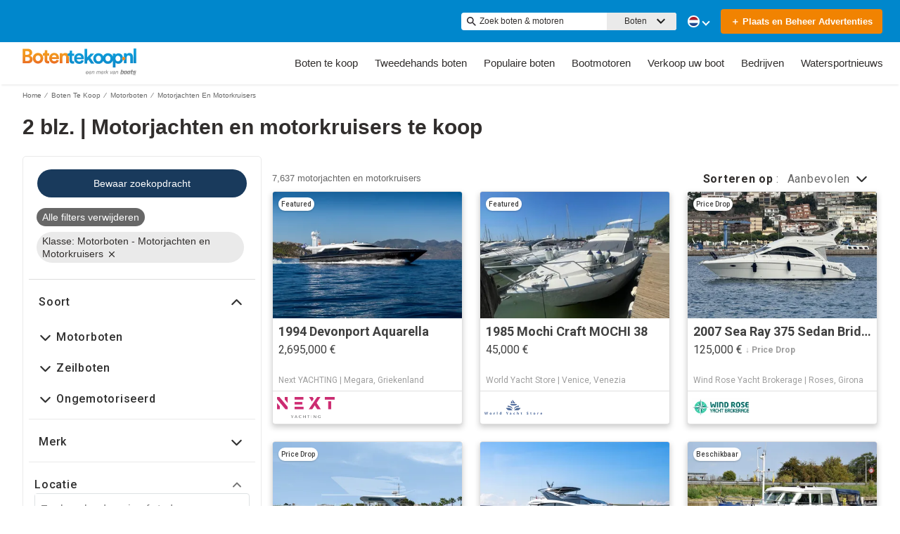

--- FILE ---
content_type: application/javascript
request_url: https://www.botentekoop.nl/static/js/504.853a7915.chunk.js
body_size: 27568
content:
(this.__LOADABLE_LOADED_CHUNKS__=this.__LOADABLE_LOADED_CHUNKS__||[]).push([[504],{2164:function(e){e.exports=JSON.parse('{"server":{"api":{"serviceName":"api-node-platform","endpoint":"http://api-node-platform.prod.bgrp.io","prefix":"botentekoop"}},"client":{"public":{"url":"/"},"editorial":{"baseUrl":"https://images.boatsgroup.com/resize/wp/52"},"imageserver":{"hostname":"https://images.boatsgroup.com"},"cdn":{"endpoint":"https://www.botentekoop.com"},"apiGateway":{"endpoint":"https://www.botentekoop.com","prefix":"botentekoop"}},"supports":{"cookiesDisclaimer":true,"enablePrivateFeatured":true,"newsletterSubscription":false,"multiLanguage":true,"adButler":true,"kameleoon":true,"services":true,"leadQuestionnaire":true,"engines":true,"searchAlerts":true,"brandedHeaderV2":true,"defaultUoms":true,"permutive":true,"noBoatListAds":true,"useBrandedSrpBreadCrumbs":true,"useDealerSearchBreadCrumb":true,"optimize":true,"enableOEM":true,"enableDealerLocatorV2":true,"manufacturerListings":true,"rotationalProducts":true,"cmp":true,"sameDomainClientApiGatewayEndpoint":true,"enableSponsoredSearchExactMatch":true,"moreProductsButton":true,"shouldIgnoreDiscoveryService":false,"radiusSearch":{"enabled":true,"brandingV2":false},"threeColumnLayout":true,"enableFilterRedesign":true,"isSearchMobileBoxAds":true,"hideHin":true,"showAdsOnBrandedSrpHeader":true,"showThirdAdBox":true,"enableNewBDP":true,"isSbpPhoneFieldDisabled":true,"enableExtraSponsoredListings":true,"enableFuzzySponsoredSearch":true,"enableRandomizedSponsoredBoatsSearch":true,"randomSponsoredBoatsSize":3},"currency":{"name":"Euro","abbr":"EUR","symbol":"\u20ac","format":"suffix"},"supportedUoms":{"m":{"length":{"name":"metre","abbr":"m","symbol":"m"},"weight":{"name":"kilogram","abbr":"kg","symbol":"kg"},"greatWeight":{"name":"tonne","abbr":"t","symbol":"t"},"speed":{"name":"knots","abbr":"kn","symbol":"kn"},"capacity":{"name":"litre","abbr":"l","symbol":"l"},"distance":{"name":"nautical mile","abbr":"nmi","symbol":"nm"},"radius":{"name":"kilometers","abbr":"km","symbol":"km"}}},"uom":{"length":{"name":"metre","abbr":"m","symbol":"m"},"weight":{"name":"kilogram","abbr":"kg","symbol":"kg"},"speed":{"name":"knots","abbr":"kn","symbol":"kn"},"capacity":{"name":"litre","abbr":"l","symbol":"l"},"distance":{"name":"nautical mile","abbr":"nmi","symbol":"nm"},"radius":{"name":"kilometers","abbr":"km","symbol":"km"}},"footer":{"copyright":{"url":"https://www.boatsgroup.com/copyright/","name":"copyright","event":{"action":"Boats Group","label":"Boats Group"}},"links":[{"props":{"href":"termsAndConditions.url","rel":"noopener noreferrer","target":"_blank"},"name":"termsAndConditions.name","rel":"noopener noreferrer","event":{"action":"terms of use","label":"terms of use"}},{"props":{"href":"cookiesPolicy.url","rel":"noopener noreferrer","target":"_blank"},"name":"cookiesPolicy.name","rel":"noopener noreferrer","event":{"action":"cookies policy","label":"cookies policy"}},{"props":{"href":"privacyPolicy.url","rel":"noopener noreferrer","target":"_blank"},"name":"privacyPolicy.name","rel":"noopener noreferrer","event":{"action":"privacy policy","label":"privacy policy"}},{"props":{"href":"impressum.url","rel":"noopener noreferrer","target":"_blank"},"name":"impressum.name","rel":"noopener noreferrer","supportedLocales":["de"],"event":{"action":"impressum","label":"impressum"}},{"props":{"href":"aboutUs.url","rel":"noopener noreferrer","target":"_blank"},"name":"aboutUs.name","rel":"noopener noreferrer","event":{"action":"about us","label":"about us"}},{"props":{"href":"advertiseWithUs.url","rel":"noopener noreferrer"},"name":"advertiseWithUs.name","rel":"noopener noreferrer","event":{"action":"advertise with us","label":"advertise with us"}},{"props":{"href":"doNotSellMyPersonalInfo.url","rel":"noopener noreferrer","target":"_blank"},"name":"doNotSellMyPersonalInfo.name","rel":"noopener noreferrer","event":{"action":"privacy policy","label":"privacy opt-out"}},{"props":{"href":"https://optout.networkadvertising.org/?c=1","rel":"nofollow","target":"_blank"},"name":"adChoices","img":"/assets/enhance-notice.png","alt":"DAA Icon","event":{"action":"AdChoices","label":"AdChoices"}}],"subFooter":{"socialLinks":[{"props":{"aria-label":"YouTube","href":"https://www.youtube.com/channel/UCfMLvfgeSdym4QYX5u6OV2A","rel":"nofollow noopener noreferrer","target":"_blank"},"name":"youtube.name","img":"/assets/images/youtube.svg","alt":"YouTube Icon","event":{"action":"YouTube","label":"YouTube"}},{"props":{"aria-label":"Instagram","href":"https://www.instagram.com/botentekoop.nl/?hl=en","rel":"nofollow noopener noreferrer","target":"_blank"},"name":"instagram.name","img":"/assets/images/instagram.svg","alt":"Instagram Icon","event":{"action":"instagram","label":"instagram"}},{"props":{"aria-label":"Facebook","href":"https://www.facebook.com/Botentekoop/","rel":"nofollow noopener noreferrer","target":"_blank"},"name":"facebook.name","img":"/assets/images/facebook.svg","alt":"Facebook Icon","event":{"action":"facebook","label":"facebook"}},{"props":{"aria-label":"X","href":"https://x.com/botentekoop_nl","rel":"nofollow noopener noreferrer","target":"_blank"},"name":"x.name","img":"/assets/images/x.svg","alt":"X Icon","event":{"action":"x","label":"x"}}]}},"pages":{"home":{"newAdsConfig":{"adsPerZone":"one","roadblocks":true,"adZones":{"pfba":{"classes":"pfba","groupID":1,"devices":["all"],"zoneID":804851},"box-1":{"classes":"ad","groupID":1,"devices":["all"],"defaultImageURL":"/assets/images/default/ads/300x250_A.jpg","zoneID":804850},"leaderboard-mid-1":{"classes":"ad w728","groupID":1,"devices":["desktop","tablet"],"defaultImageURL":"/assets/images/default/ads/728x90_A.jpg","zoneID":804853},"leaderboard-bottom":{"classes":"ad w728","groupID":1,"devices":["desktop","tablet"],"defaultImageURL":"/assets/images/default/ads/728x90_A.jpg","zoneID":804852},"mobile-box-1":{"classes":"ad","groupID":1,"devices":["mobile"],"defaultImageURL":"/assets/images/default/ads/300x250_A.jpg","zoneID":804855},"mobile-box-2":{"classes":"ad","groupID":1,"devices":["mobile"],"defaultImageURL":"/assets/images/default/ads/300x250_A.jpg","zoneID":804856}},"kwArray":["prod"]},"heroImages":["/assets/home/banner/banner_001_2.webp","/assets/home/banner/banner_002_2.webp","/assets/home/banner/banner_003_2.webp","/assets/home/banner/banner_004_2.webp"],"heroImageSizes":{"500w":{"width":500,"height":350},"768w":{"width":970,"height":350},"1440w":{"width":1440,"height":500}},"seoConfig":{"seo":"data-reporting-click-internal-link-id","props":[{"key":"condition","value":"new","default":"new power boats"},{"key":"condition","value":"used","default":"used power boats"}],"homeSchema":{"name":{"en":"Botentekoop"},"socialLinks":["https://www.facebook.com/Botentekoop/","https://x.com/botentekoop_nl","https://www.instagram.com/botentekoop","https://www.youtube.com/@botentekoop4291"],"url":"https://www.botentekoop.nl/"}},"hidden":{"fsbo-mini-ad":true,"quicksearch":{"location":true,"unpoweredCategory":true}},"quickSearchBlock":true,"featuredArticlesRow":true,"adType":"featured_boat","showSocialMediaLinks":true,"quickLinksRedesign":true,"forwardIp":true},"searchResults":{"facets":[{"name":"country","enabledForEngines":false,"initialState":{"open":false}},{"name":"city","enabledForEngines":false,"initialState":{"open":false}},{"name":"region","enabledForEngines":false,"initialState":{"open":false}},{"name":"subdivision","enabledForEngines":false,"initialState":{"open":false}},{"name":"condition","enabledForEngines":true,"initialState":{"open":true}},{"name":"length","enabledForEngines":true,"initialState":{"open":true}},{"name":"fuelType","enabledForEngines":false,"initialState":{"open":false}},{"name":"hullMaterial","enabledForEngines":false,"initialState":{"open":false}},{"name":"forSale","enabledForEngines":false,"initialState":{"open":false}},{"name":"radius","enabledForEngines":false,"initialState":{"open":true}}],"typeChooser":{"enabled":false},"newAdsConfig":{"adsPerZone":"one","roadblocks":true,"adZones":{"banner-spotlight-1":{"classes":"ad-column ad-300x250","devices":["all"],"defaultImageURL":"/assets/images/default/ads/300x250_A.jpg","zoneID":1041094},"boat-search_banner-top":{"classes":"ad header","groupID":1,"devices":["all"],"zoneID":831048},"inline-box-1":{"classes":"ad-column ad-300x250","groupID":1,"devices":["desktop","tablet"],"defaultImageURL":"/assets/images/default/ads/300x250_A.jpg","zoneID":804858},"inline-box-2":{"classes":"ad-column ad-300x250","groupID":1,"devices":["desktop","tablet"],"defaultImageURL":"/assets/images/default/ads/300x250_A.jpg","zoneID":804859},"inline-box-3":{"classes":"ad-column ad-300x250","groupID":2,"devices":["desktop","tablet"],"defaultImageURL":"/assets/images/default/ads/300x250_A.jpg","zoneID":804860},"inline-box-4":{"classes":"ad-column ad-300x250","groupID":2,"devices":["desktop","tablet"],"defaultImageURL":"/assets/images/default/ads/300x250_A.jpg","zoneID":804861},"inline-box-5":{"classes":"ad-column ad-300x250","groupID":1,"devices":["desktop","tablet"],"defaultImageURL":"/assets/images/default/ads/300x250_A.jpg","zoneID":831039},"mobile-box-1":{"classes":"ad-column ad-300x250","groupID":1,"devices":["mobile"],"defaultImageURL":"/assets/images/default/ads/300x250_A.jpg","zoneID":804862},"mobile-box-2":{"classes":"ad-column ad-300x250","groupID":1,"devices":["mobile"],"defaultImageURL":"/assets/images/default/ads/300x250_A.jpg","zoneID":804863},"mobile-box-3":{"classes":"ad-column ad-300x250","groupID":2,"devices":["mobile"],"defaultImageURL":"/assets/images/default/ads/300x250_A.jpg","zoneID":804864},"mobile-box-4":{"classes":"ad-column ad-300x250","groupID":2,"devices":["mobile"],"defaultImageURL":"/assets/images/default/ads/300x250_A.jpg","zoneID":838765},"mobile-box-5":{"classes":"ad-column ad-300x250","groupID":1,"devices":["mobile"],"defaultImageURL":"/assets/images/default/ads/300x250_A.jpg","zoneID":838766}},"kwArray":["prod"]},"pagination":{"maxPages":250,"pageSize":31}},"searchResultsOneColumn":{"newAdsConfig":{"adsPerZone":"one","roadblocks":true,"adZones":{"box-1":{"classes":"right-rail-ad ad-300","groupID":1,"devices":["desktop","tablet"],"zoneID":825661},"box-2":{"classes":"right-rail-ad ad-300","groupID":1,"devices":["desktop","tablet"],"zoneID":825662},"box-3":{"classes":"right-rail-ad ad-300","groupID":1,"devices":["desktop","tablet"],"zoneID":825663},"leaderboard-alpha":{"classes":"ad header footer w728","groupID":1,"devices":["desktop","tablet"],"zoneID":825666},"leaderboard-bottom":{"classes":"ad header footer w728","groupID":1,"devices":["desktop","tablet"],"zoneID":825667},"leaderboard-mid-1":{"classes":"ad w728","groupID":1,"devices":["desktop","tablet"],"zoneID":825669},"leaderboard-mid-2":{"classes":"ad w728","groupID":1,"devices":["desktop","tablet"],"zoneID":825670},"mobile-box-1":{"classes":"ad-column ad-300x250","groupID":1,"devices":["mobile"],"zoneID":804862},"mobile-box-2":{"classes":"ad-column ad-300x250","groupID":1,"devices":["mobile"],"zoneID":804863},"mobile-leaderboard-custom":{"classes":"bp2max ad-320x80","groupID":1,"devices":["mobile"],"zoneID":825668}},"kwArray":["prod"]}},"excludeStaticPaths":["/resources/css/","/resources/images/"],"details":{"newAdsConfig":{"adsPerZone":"one","adZones":{"leaderboard-top":{"classes":"ad w728","groupID":1,"devices":["desktop","tablet"],"defaultImageURL":"/assets/images/default/ads/728x90_A.jpg","refresh":true,"zoneID":804865},"box-1":{"classes":"right-rail-ad ad-300","groupID":1,"devices":["desktop","tablet"],"defaultImageURL":"/assets/images/default/ads/300x250_A.jpg","refresh":true,"zoneID":804866},"box-2":{"classes":"right-rail-ad ad-300","groupID":1,"devices":["desktop","tablet"],"defaultImageURL":"/assets/images/default/ads/300x250_A.jpg","zoneID":804867},"box-3":{"classes":"right-rail-ad ad-300","groupID":1,"devices":["desktop","tablet"],"defaultImageURL":"/assets/images/default/ads/300x250_A.jpg","zoneID":804868},"leaderboard-bottom":{"classes":"ad w728","groupID":1,"devices":["desktop","tablet"],"defaultImageURL":"/assets/images/default/ads/728x90_A.jpg","zoneID":844832},"mobile-leaderboard-top-1":{"classes":"ad","groupID":1,"devices":["mobile"],"defaultImageURL":"/assets/images/default/ads/320x50_A.jpg","refresh":true,"zoneID":804873},"service-button-1":{"classes":"ad bdp-services","groupID":1,"devices":["all"],"zoneID":804869},"service-button-2":{"classes":"ad bdp-services","groupID":1,"devices":["all"],"zoneID":804870},"service-button-3":{"classes":"ad bdp-services","groupID":1,"devices":["all"],"zoneID":804871},"service-button-4":{"classes":"ad bdp-services","groupID":1,"devices":["all"],"zoneID":804872},"mobile-box-1":{"classes":"ad","groupID":1,"devices":["mobile"],"defaultImageURL":"/assets/images/default/ads/300x250_A.jpg","zoneID":804874},"mobile-box-2":{"classes":"ad","groupID":1,"devices":["mobile"],"defaultImageURL":"/assets/images/default/ads/300x250_A.jpg","zoneID":804875}},"kwArray":["prod"]},"dealerLocator":{"dealersPerPage":6,"maxPageNumber":7,"dealersPath":"/oem/dealers/"},"leads":{"oemLeadSourceCode":"Botentekoop Brand Showcase"}},"partySearch":{"defaultBanner":"/assets/partySearch/default_banner.jpg","backgroundFormImage":"/assets/home/banner/banner_004_2.jpg","pagination":{"pageSize":20,"pageHorizon":5},"sort":{"options":["proximity-asc","proximity-desc","displayName-asc","displayName-desc"],"default":"proximity-asc"},"params":[{"name":"page","type":"number","query":true,"default":1,"translateParamKey":"partySearch.routes.page.param"},{"name":"region","type":"string","query":true,"default":"","translateParamKey":"partySearch.routes.region.param"},{"name":"subdivision","type":"string","query":true,"default":"","translateParamKey":"partySearch.routes.subdivision.param"},{"name":"keyword","type":"string","query":true,"default":"","translateParamKey":"partySearch.routes.keyword.param"},{"name":"distance","type":"string","query":true,"default":"","translateParamKey":"partySearch.routes.distance.param"},{"name":"sort","type":"string","query":true,"default":"proximity-asc","translateParamKey":"partySearch.routes.sort.param","translateValueKey":"partySearch.routes.sort.value"},{"name":"location","type":"string","query":true,"default":"","translateParamKey":"partySearch.routes.location.param"}],"quickFilterRegion":{"enabled":false,"order":["nord-manche","ouest","ile-de-france","sud-mediterranee","sud-ouest","autres-regions","dom-tom","etranger"],"defaultSort":"displayName-asc"},"analytics":{"mapping":{"sort":[{"key":"proximity-asc","value":"proximity-asc"},{"key":"proximity-desc","value":"proximity-desc"},{"key":"displayName-asc","value":"seller-asc"},{"key":"displayName-desc","value":"seller-desc"}],"quickFilterRegion":[{"key":"nord-manche","value":"north"},{"key":"ouest","value":"west"},{"key":"ile-de-france","value":"ile-de-france"},{"key":"sud-mediterranee","value":"south"},{"key":"sud-ouest","value":"southwest"},{"key":"autres-regions","value":"other"},{"key":"dom-tom","value":"overseas"},{"key":"etranger","value":"foreign"}]}},"facets":[{"name":"keyword"}]},"engineSearch":{"typeChooser":{"enabled":false},"pagination":{"maxPages":250},"facets":[{"name":"condition","initialState":{"open":true}},{"name":"length","initialState":{"open":true}}]},"blog":{"home":{"banner":{"home":{"desktop":"/assets/blog/banner/home/home.webp","tablet":"/assets/blog/banner/home/home_tablet.webp","mobile":"/assets/blog/banner/home/home_mobile.webp"},"boating":{"desktop":"/assets/blog/banner/boating/boating.webp","tablet":"/assets/blog/banner/boating/boating_tablet.webp","mobile":"/assets/blog/banner/boating/boating_mobile.webp"},"reviews":{"desktop":"/assets/blog/banner/reviews/reviews.webp","tablet":"/assets/blog/banner/reviews/reviews_tablet.webp","mobile":"/assets/blog/banner/reviews/reviews_mobile.webp"},"buying":{"desktop":"/assets/blog/banner/buying/buying.webp","tablet":"/assets/blog/banner/buying/buying_tablet.webp","mobile":"/assets/blog/banner/buying/buying_mobile.webp"},"selling":{"desktop":"/assets/blog/banner/selling/selling.webp","tablet":"/assets/blog/banner/selling/selling_tablet.webp","mobile":"/assets/blog/banner/selling/selling_mobile.webp"}},"bannerFontSize":"6vw","breadcrumbs":"Botentekoop.nl"},"pagination":{"pageSize":9,"pageHorizon":5},"categories":[{"name":"boating","img":"/assets/blog/categories/boating.webp","event":{"action":"blog","label":"boating"}},{"name":"reviews","img":"/assets/blog/categories/reviews.webp","event":{"action":"blog","label":"reviews"}},{"name":"buying","img":"/assets/blog/categories/buying.webp","event":{"action":"blog","label":"buying"}},{"name":"selling","img":"/assets/blog/categories/selling.webp","event":{"action":"blog","label":"selling"}}],"article":{},"newAdsConfig":{"kwArray":["prod"]}},"brandedOemSearchResults":{"pagination":{"pageSize":26},"newAdsConfig":{"adsPerZone":"one","roadblocks":true,"adZones":{"box-1":{"classes":"ad ad-540x220","groupID":1,"devices":["desktop","tablet"],"defaultImageURL":"/assets/images/default/ads/300x250_A.jpg","zoneID":843043},"branded-mobile-box-1":{"classes":"ad-column ad-300x250","groupID":1,"devices":["mobile"],"defaultImageURL":"/assets/images/default/ads/300x250_A.jpg","zoneID":843048},"inline-box-1":{"classes":"ad-column ad-300x250","groupID":1,"devices":["desktop","tablet"],"defaultImageURL":"/assets/images/default/ads/300x250_A.jpg","zoneID":843044},"inline-box-2":{"classes":"ad-column ad-300x250","groupID":1,"devices":["desktop","tablet"],"defaultImageURL":"/assets/images/default/ads/300x250_A.jpg","zoneID":843045},"mobile-box-1":{"classes":"ad-column ad-300x250","groupID":1,"devices":["mobile"],"defaultImageURL":"/assets/images/default/ads/300x250_A.jpg","zoneID":843046},"mobile-box-2":{"classes":"ad-column ad-300x250","groupID":1,"devices":["mobile"],"defaultImageURL":"/assets/images/default/ads/300x250_A.jpg","zoneID":843047}},"kwArray":["prod"]}},"socialBrowse":{"newAdsConfig":{"adsPerZone":"one","roadblocks":true,"adZones":{"mobile-leaderboard-1":{"classes":"ad ad-inline-mobile-box","groupID":1,"devices":["mobile"],"defaultImageURL":"/assets/images/default/ads/320x50_A.jpg","zoneID":838746},"mobile-box-1":{"classes":"ad ad-inline-mobile-box","groupID":1,"devices":["mobile"],"defaultImageURL":"/assets/images/default/ads/320x50_A.jpg","zoneID":1}},"kwArray":["prod"]},"active":true},"blocks":{"static":{"contentType":"dataBlock"},"defaultStaticRouter":"bg.botentekoop.pages"}},"boatTypes":{"power":["power-aft","power-airboat","power-aluminum","power-antique","power-barge","power-bass","power-bay","power-bowrider","power-cargo","power-center","power-commercial","power-convertible","power-crossover","power-cruiser","power-cruiseship","power-cuddy","power-deck","power-dinghy","power-dive","power-downeast","power-dragger","power-dualconsole","power-expresscruiser","power-expeditionyacht","power-flats","power-flybridge","power-fresh","power-gulet","power-gigayacht","power-highperf","power-house","power-inflatable","power-jet","power-jon","power-lobster","power-llaut","power-mega","power-motor","power-motorsailer","power-multihull","power-narrow","power-other","power-passenger","power-pcatamaran","power-pilot","power-pontoon","power-pwc","power-rib","power-rivercruiser","power-runabout","power-saltfish","power-skiff","power-skifish","power-skiwake","power-sloop","power-sportcruiser","power-sportfish","power-surfboat","power-superyacht","power-supportvessel","power-tender","power-trawler","power-troller","power-tug","power-unspec","power-util","power-walk"],"sail":["sail-antique","sail-barge","sail-beachcat","sail-catamaran","sail-centercockpit","sail-commercial","sail-cruiser","sail-cutter","sail-day","sail-deck","sail-dinghy","sail-gulet","sail-gigayacht","sail-ketch","sail-motor","sail-multihull","sail-other","sail-performance","sail-pilot","sail-racer","sail-racercruiser","sail-schooner","sail-sloop","sail-trimaran","sail-superyacht","sail-unspec","sail-yawl"],"unpowered":["unpowered-barge","unpowered-dinghy","unpowered-inflatable","unpowered-kayak","unpowered-narrow","unpowered-other","unpowered-tender","unpowered-unspec"]},"keys":{"googleMaps":"AIzaSyDgXDQSi4ijc5nK4SD_Ruj26umSocrnT6U"},"services":{"itemsByDFP":["Shipping","Insurance","Finance","Warranty"],"engineItemsByDFP":["Shipping","Insurance","Finance","Warranty"],"items":[{"link":"https://www.findio.nl/lening-aanvragen-2?bron=boten&utm_source=boten&utm_medium=tekstlink&utm_campaign=botenoccasionportal&utm_content=botendetailpagina","serviceCategory":"finance","serviceName":"findio","type":"item"},{"link":"https://www.bootverzekering.nl/berekenen/?bron=botentekoop_nl&utm_source=botentekoop_nl&utm_medium=tekstlink","serviceCategory":"insurance","serviceName":"bootverzekering","type":"item"}],"financeServiceCTA":true},"scripts":{"jwPlayer":"https://cdn.jwplayer.com/libraries/CjDv6xDm.js","gtm":{"container":"GTM-K9W7CR","optimize":"OPT-5PNK7QX"},"kameleoon":{"siteCode":"3x1q21an12","featureFlags":{"ad-butler":"ad-butler","srp-broker-three-col":"srp-broker-three-col","spotlight-ads":"spotlight-ads","brand-amp":"brand-amp"},"environment":"production"},"digitalDataBuilder":"https://s.boatwizard.com/digitalDataBuilder-v2.min.js","cmp":["https://s.boatwizard.com/cmp/boats.com-without-iab.js","https://s.boatwizard.com/cmp/lib-node-cookies.min.js"]},"leads":{"types":{"boat":{"type":"SALES_LEAD_MARINE_LINE_ITEM","contactFormLeadType":"email lead"},"party":{"type":"SALES_LEAD_MARINE_SERVICE_PROVIDER","contactFormLeadType":"rooftops lead"},"dealer":{"type":"SALES_LEAD_DEALER_LOCATOR_LINE_ITEM","contactFormLeadType":"rooftops lead"}}},"header":{"layout":[{"name":"NavBar","context":{"logo":"/assets/logoHeader.svg","links":[{"languages":["en","es","fr","nl","de"],"name":"boatsForSale","route":"SEARCH_URL_ROOT","event":{"action":"buy","label":"boats for sale - all","location":"header"},"links":[{"name":"powerBoats","route":{"search":{"multiFacetedBoatTypeClass":{"power":[]}}},"event":{"action":"buy","label":"boats for sale - power","location":"header"}},{"name":"sailboats","route":{"search":{"multiFacetedBoatTypeClass":{"sail":[]}}},"event":{"action":"buy","label":"boats for sale - sail","location":"header"}},{"name":"unpoweredBoats","route":{"search":{"multiFacetedBoatTypeClass":{"unpowered":[]}}},"event":{"action":"buy","label":"boats for sale - unpowered","location":"header"}}]},{"languages":["nl"],"name":"usedBoatsForSale","route":{"search":{"condition":"used"}},"event":{"action":"buy","label":"boats for sale - used","location":"header"},"links":[{"name":"powerUsed","route":{"search":{"condition":"used","multiFacetedBoatTypeClass":{"power":[]}}},"event":{"action":"buy","label":"used boats for sale - power","location":"header"}},{"name":"sailUsed","route":{"search":{"condition":"used","multiFacetedBoatTypeClass":{"sail":[]}}},"event":{"action":"buy","label":"used boats for sale - sail","location":"header"}}]},{"languages":["de","en","es","fr"],"name":"usedBoatsForSale","route":{"search":{"condition":"used"}},"event":{"action":"buy","label":"boats for sale - used","location":"header"},"links":[{"name":"powerUsed","route":{"search":{"condition":"used","multiFacetedBoatTypeClass":{"power":[]}}},"event":{"action":"buy","label":"used boats for sale - power","location":"header"}},{"name":"sailUsed","route":{"search":{"condition":"used","multiFacetedBoatTypeClass":{"sail":[]}}},"event":{"action":"buy","label":"used boats for sale - sail","location":"header"}}]},{"languages":["en","es","fr","nl","de"],"name":"popularBoats","links":[{"name":"yachts","route":{"search":{"multiFacetedBoatTypeClass":{"power":["power-motor"]}}},"event":{"action":"buy","label":"boats for sale - power yachts","location":"header"}},{"name":"launches","route":{"search":{"multiFacetedBoatTypeClass":{"power":["power-sloop"]}}},"event":{"action":"buy","label":"boats for sale - power sloop","location":"header"}},{"name":"houseBoats","route":{"search":{"multiFacetedBoatTypeClass":{"power":["power-house"]}}},"event":{"action":"buy","label":"boats for sale - power house","location":"header"}},{"name":"sloopSailBoats","route":{"search":{"multiFacetedBoatTypeClass":{"sail":["sail-sloop"]}}},"event":{"action":"buy","label":"boats for sale - sail sloop","location":"header"}},{"name":"sportsBoats","route":{"search":{"multiFacetedBoatTypeClass":{"power":["power-highperf"]}}},"event":{"action":"buy","label":"boats for sale - power highperf","location":"header"}},{"name":"electricBoats","route":{"search":{"fuelType":["electric"]}},"event":{"action":"buy","label":"boats for sale - power highperf","location":"header"}}]},{"name":"boatEngines","route":"ENGINES_SEARCH_URL_ROOT","event":{"action":"buy","label":"boat engines for sale","location":"header"},"links":[{"name":"outboardEngine","route":{"search":{"category":"outboard"},"type":"engine"},"event":{"action":"buy","label":"boat engines for sale - outboard","location":"header"}},{"name":"inboardEngine","route":{"search":{"category":"inboard"},"type":"engine"},"event":{"action":"buy","label":"boat engines for sale - inboard","location":"header"}}]},{"name":"sellBoats","route":"SELL_URL_ROOT","event":{"action":"fsbo","label":"fsbo","location":"header"}},{"name":"partySearch","links":[{"name":"partySearch","route":"PARTY_SEARCH_URL_ROOT","event":{"action":"boating professionals","label":"boating professionals","location":"header"}},{"name":"membership","route":"EUROPEAN_MARKETPLACES_URL_ROOT","event":{"action":"boating professionals","label":"membership","location":"header"}}]},{"name":"blog","route":"BLOG_URL_ROOT","event":{"action":"blog","label":"blog","location":"header"},"languages":["nl"],"links":[{"name":"boating","route":{"blog":{"category":"boating"}},"event":{"action":"blog","label":"boating","location":"header"}},{"name":"reviews","route":{"blog":{"category":"reviews"}},"event":{"action":"blog","label":"reviews","location":"header"}},{"name":"buying","route":{"blog":{"category":"buying"}},"event":{"action":"blog","label":"buying","location":"header"}},{"name":"selling","route":{"blog":{"category":"selling"}},"event":{"action":"blog","label":"selling","location":"header"}}]}]}},{"name":"TopHeader","context":{"keywordSearch":true,"multiLanguage":true,"fsboCTA":true}}]},"footerFlexible":{"layout":[{"name":"FooterCopyright","path":"FooterFlexible/components/FooterCopyright","context":{"url":"https://www.boatsgroup.com/copyright/","name":"copyright","event":{"action":"Boats Group","label":"Boats Group"}}},{"name":"FooterDisclaimerLink","path":"FooterFlexible/components/FooterDisclaimerLink","context":{"links":[{"props":{"href":"termsAndConditions.url","rel":"noopener noreferrer","target":"_blank"},"name":"termsAndConditions.name","rel":"noopener noreferrer","event":{"action":"terms of use","label":"terms of use"}},{"props":{"href":"cookiesPolicy.url","rel":"noopener noreferrer","target":"_blank"},"name":"cookiesPolicy.name","rel":"noopener noreferrer","event":{"action":"cookies policy","label":"cookies policy"}},{"props":{"href":"privacyPolicy.url","rel":"noopener noreferrer","target":"_blank"},"name":"privacyPolicy.name","rel":"noopener noreferrer","event":{"action":"privacy policy","label":"privacy policy"}},{"props":{"href":"impressum.url","rel":"noopener noreferrer","target":"_blank"},"name":"impressum.name","rel":"noopener noreferrer","supportedLocales":["de"],"event":{"action":"impressum","label":"impressum"}},{"props":{"href":"aboutUs.url","rel":"noopener noreferrer","target":"_blank"},"name":"aboutUs.name","rel":"noopener noreferrer","event":{"action":"about us","label":"about us"}},{"props":{"href":"advertiseWithUs.url","rel":"noopener noreferrer"},"name":"advertiseWithUs.name","rel":"noopener noreferrer","event":{"action":"advertise with us","label":"advertise with us"}},{"props":{"href":"doNotSellMyPersonalInfo.url","rel":"noopener noreferrer","target":"_blank"},"name":"doNotSellMyPersonalInfo.name","rel":"noopener noreferrer","event":{"action":"privacy policy","label":"privacy opt-out"}},{"props":{"href":"https://optout.networkadvertising.org/?c=1","rel":"nofollow","target":"_blank"},"name":"adChoices","img":"/assets/enhance-notice.png","alt":"DAA Icon","event":{"action":"AdChoices","label":"AdChoices"}}]}}]},"ads":{"leadSource":"Botentekoop"},"name":"botentekoop","fullName":"Botentekoop","host":"https://www.botentekoop.com","locale":"en-UK","language":"en","country":"UK","boatLoans":{"tridentApi":"https://api.tridentfunding.com"},"redirects":{"code":301,"redirectsMaps":[{"search":{},"language":"en","origins":["/column/outboard-engines/"]},{"search":{"multiFacetedBoatTypeClass":{"power":[]}},"language":"en","origins":["/column/motor-boats/"]},{"search":{"multiFacetedBoatTypeClass":{"power":[]}},"origins":["/column/canal-boats/"]},{"search":{"multiFacetedBoatTypeClass":{"power":["woonboten"]}},"language":"en","origins":["/column/houseboats-and-houseboats/"]},{"search":{"multiFacetedBoatTypeClass":{"power":["rubberboten-ribs"]}},"language":"en","origins":["/column/rubber-boats-and-ribs/"]},{"search":{"multiFacetedBoatTypeClass":{"power":["motorzeilers"]}},"language":"en","origins":["/column/motorsailers/"]},{"search":{"multiFacetedBoatTypeClass":{"sail":["klassieke-zeilboten"]}},"language":"en","origins":["/column/classic-sailing-boats/"]},{"search":{"multiFacetedBoatTypeClass":{"sail":[]}},"language":"en","origins":["/column/sailboats/"]},{"search":{},"language":"de","origins":["/suche/"]},{"search":{"multiFacetedBoatTypeClass":{"power":[]}},"language":"de","origins":["/\xfcberschrift/motorboote/"]},{"search":{"multiFacetedBoatTypeClass":{"sail":[]}},"language":"de","origins":["/\xfcberschrift/segelboote/"]},{"search":{"multiFacetedBoatTypeClass":{"power":["woonboten"]}},"language":"de","origins":["/\xfcberschrift/hausboote-und-hausboote/"]},{"search":{"multiFacetedBoatTypeClass":{"power":["klassieke-motorboten"]}},"language":"de","origins":["/\xfcberschrift/klassische-motorboote/"]},{"search":{"multiFacetedBoatTypeClass":{"power":["motorzeilers"]}},"language":"de","origins":["/\xfcberschrift/motorsegler/"]},{"search":{"multiFacetedBoatTypeClass":{"power":["motorjachten-motorkruisers"]}},"language":"de","origins":["/\xfcberschrift/motoryachten-und-motorkreuzer/"]},{"search":{"multiFacetedBoatTypeClass":{"power":["rubberboten-ribs"]}},"language":"de","origins":["/\xfcberschrift/gummiboote-und--rippen/"]},{"search":{"multiFacetedBoatTypeClass":{"sail":["dagzeilers"]}},"language":"de","origins":["/\xfcberschrift/segelyachten/"]},{"route":"HOME_URL_ROOT","origins":["/aanbod/aanboddetails.aspx","/accountaanmaken/","/ajax-company.php","/brokers.aspx","/contact.aspx","/hetblad.aspx","/home.html","/importeurs/","/index.html","/inloggen/","/inloggen/wachtwoordvergeten/","/links.aspx","/linksrubriek.aspx","/meestgesteldevragen/","/meestgesteldevragen/account-botentekoop/","/meestgesteldevragen/over-botentekoop.nl","/meestgesteldevragen/veilig-handelen-internetoplichting/","/meine-favoriten/","/merken.aspx","/mijnbewaardeads/","/mijnfavorieten/","/mijnfavorieten/?start=0","/mijnfavorieten/?start=10","/mijnfavorieten/?start=20","/mijnfavorieten/?start=10","/mijngegevens/","/mijnzoekopdrachten/","/objectdetails.aspx","/showdocument.aspx","/soortobjectaanbod.aspx","/uitgebreidzoeken.aspx","/uitgebreidzoeken.aspx.","/vaarkrant/zoekresultaat.aspx","/veiling.aspx","/veilingstart.aspx","/vergelijk/","/verkochtobject.aspx","/vertaallijst_duits.aspx","/vertaallijst_engels.aspx","/voorwaarden.aspx","/vragen.aspx","/zoekresultaten.aspx","/Opendocument.aspx"]},{"route":"SELL_URL_ROOT","origins":["/adverteren.aspx","/adverterenselectie/","/adverterenselectie.aspx","/auction/adverterenselectie.aspx","/cms/advertentiedetails.aspx","/meestgesteldevragen/verkopen/","/meestgesteldevragen/zakelijk-adverteren/","/mijnadvertenties/","/plaatsadvertentie/","/plaatsadvertentie/?aicz=","/plaatsadvertentie/?aicz=7e83c968-0e98-4626-93ed-19aecbac399b","/plaatsadvertentie/","/plaatsadvertentie/motorboot/","/plaatsadvertentie/motorboot/motorkruisers/","/plaatsadvertentie/motorboot/motorkruisers/step2/","/plaatsadvertentie/motorboot/sloepen/","/plaatsadvertentie/motorboot/sloepen/step2/","/plaatsadvertentie/sportboot/","/plaatsadvertentie/zeilboot/","/plaatsadvertentie/zeilboot/zeiljachten/","/plaatsadvertentie/zeilboot/zeiljachten/step2/","/vis_en_consoleboten/adverterenselectie.aspx"]},{"search":{"multiFacetedBoatTypeClass":{"power":[]}},"origins":["/merk/motortjalk/","/uitgebreid-zoeken/motorboten/","/zoeken/motor-yacht/"]},{"search":{},"origins":["/alle-merken/","/iframeaanbod/2000870/","/iframeaanbod/2001224/","/iframeaanbod/687141bc-f058-45c1-a0a4-fc6f2f1857b0/","/iframeaanbod/7025/","/iframeaanbod/7936/","/iframepages/iframesearchpage.aspx","/iframepages/iframesearchpage.aspx?id=8b6a6280-9d6e-4e18-9e68-c05913bff8ed&nomobile=1","/uitgebreid-zoeken/","/zoeken/","/zoekresultaat.aspx","/zoekresultaat.aspx?page=1"]},{"route":"SEARCH_URL_ROOT","language":"de","origins":["/de/zoeken/","/de/zoeken/:ignored","/de/suche/","/de/suche/:ignored/","/de/suche/:ignored/:ignored"]},{"route":"SEARCH_URL_ROOT","language":"es","origins":["/es/zoeken/"]},{"route":"SEARCH_URL_ROOT","language":"fr","origins":["/fr/zoeken/","/fr/recherche/","/fr/recherche/:ignored"]},{"search":{"multiFacetedBoatTypeClass":{"power":["aluminium-visboten"]}},"origins":["/merk/aluminium/"]},{"search":{"multiFacetedBoatTypeClass":{"power":["andere-boten"]}},"origins":["/merk/patrouille/","/merk/patrouilleboot/"]},{"search":{"multiFacetedBoatTypeClass":{"power":["bowrider-boten"]}},"origins":["/merk/bowrider/","/zoeken/bowrider/"]},{"search":{"multiFacetedBoatTypeClass":{"power":["consoleboten-visboten"]}},"origins":["/merk/visscher/","/merk/visser/","/merk/visserboot/","/merk/vissers/","/zoeken/vissersboot/","/merk/visscher/","/merk/visser/","/merk/visserboot/","/merk/vissers/","/zoeken/vissersboot/"]},{"search":{"multiFacetedBoatTypeClass":{"power":["flybridge-boten"]}},"origins":["/merk/flybridge/","/merk/flybridge-/","/zoeken/fly-bridge/","/zoeken/flybridge/"]},{"search":{"multiFacetedBoatTypeClass":{"power":["kajuitboten"]}},"origins":["/merk/achterkajuit/","/merk/kajuitboot/","/merk/kajuitboot,opknapper/","/merk/kajuitvlet/","/merk/kajuitzeilboot/","/merk/kajuitzeilschouw/","/zoeken/achterkajuit/","/zoeken/kajuit/","/zoeken/kajuit-/","/zoeken/kajuit-sloep/","/zoeken/kajuit-sloep-/","/zoeken/kajuitjacht/"]},{"search":{"multiFacetedBoatTypeClass":{"power":["kruisers"]}},"origins":["/merk/cruiser/","/merk/kruiser/","/merk/salonkruiser/"]},{"search":{"multiFacetedBoatTypeClass":{"power":["motorboten"]}},"origins":["/merk/motorschip/"]},{"search":{"multiFacetedBoatTypeClass":{"power":["motorjachten-motorkruisers"]}},"origins":["/merk/motorkruiser/"]},{"search":{"multiFacetedBoatTypeClass":{"power":["passagiersboten"]}},"origins":["/merk/passagiersschip/","/merk/rondvaartboot/","/zoeken/passagiersschip/"]},{"search":{"multiFacetedBoatTypeClass":{"power":["pilothouse-boten"]}},"origins":["/zoeken/pilot/","/zoeken/pilot-cutter/"]},{"search":{"multiFacetedBoatTypeClass":{"power":["pontonboten"]}},"origins":["/merk/ponton/","/merk/pontoon/","/merk/pontoonboot/","/zoeken/pontoon/"]},{"search":{"multiFacetedBoatTypeClass":{"power":["sleepboten"]}},"origins":["/merk/\'motorsleepboot/","/merk/duw-sleepboot/","/merk/duwboot/","/merk/ex-sleepboot/","/merk/havensleepboot/","/merk/motorsleepboot/","/merk/sleep/","/merk/sleepbarkas/","/merk/sleepspits/"]},{"search":{"multiFacetedBoatTypeClass":{"power":["sloepen"]}},"origins":["/diensten/expeditie-sloep/","/merk/grachtenboot/","/merk/kajuitsloep/","/merk/motorsloep/","/merk/reddingssloep/","/merk/sloep/","/merk/sloep\\\\(je\\\\)/","/merk/sloepen/","/merk/vlet/","/merk/vlet-\\\\(ex-rws\\\\)-/","/merk/zeilsloep/","/zoeken/cabin-sloep/","/zoeken/sloep/","/zoeken/zeilsloep/","/rubriek/sloepen.html"]},{"search":{"multiFacetedBoatTypeClass":{"power":["speedboten-sportboten"]}},"origins":["/uitgebreid-zoeken/sportboten/"]},{"search":{"multiFacetedBoatTypeClass":{"power":["sport-vissersboten"]}},"origins":["/merk/sportvisserij/"]},{"search":{"multiFacetedBoatTypeClass":{"power":["tenders"]}},"origins":["/merk/tender/"]},{"search":{"multiFacetedBoatTypeClass":{"power":["trawlers"]}},"origins":["/merk/almkotter/","/merk/kotter/","/merk/trawler/","/merk/valktrawler/","/merk/viskotter/","/zoeken/trawler/","/zoeken/kotter/"]},{"search":{"multiFacetedBoatTypeClass":{"power":["werkboten"]}},"origins":["/merk/loodsboot/","/merk/werkboot/"]},{"search":{"multiFacetedBoatTypeClass":{"power":["woonboten"]}},"origins":["/merk/salonboot/","/merk/salonboot-stoomboot/","/merk/sleepboot/","/merk/sleepboot-/","/merk/sleepboot/?save=true","/merk/sleepvlet/","/merk/sleepvlet/?save=true","/merk/sleepvlet\\\\(460\\\\)/","/merk/sleepvlet\\\\(460\\\\)/?save=true","/merk/woon/","/merk/woonboot/","/merk/woonklipper/","/merk/woonschip/","/merk/woonsleepboot/","/merk/woonspits/","/merk/woontjalk/","/woonboten.html/","/zoeken/motorsleepboot/","/zoeken/salon-boot/","/zoeken/salonboot/","/zoeken/salonboot-/-notarisboot/","/zoeken/salonboot/notarisboot/","/zoeken/salonkruiser/","/zoeken/sleepboot/","/zoeken/sleepboot-/"]},{"search":{"multiFacetedBoatTypeClass":{"sail":[]}},"origins":["/merk/ijsselmeerkotter/","/merk/spiegelkotter/","/merk/zeilboot-\\\\(kimkieler\\\\)/","/uitgebreid-zoeken/zeilboten/"]},{"search":{"multiFacetedBoatTypeClass":{"sail":["deksalon-zeilboten"]}},"origins":["/merk/deck-saloon/","/zoeken/deck-saloon/","/zoeken/deksalon/"]},{"search":{"multiFacetedBoatTypeClass":{"sail":["ketch"]}},"origins":["/zoeken/ketch/"]},{"search":{"multiFacetedBoatTypeClass":{"sail":["kotter-zeilboten"]}},"origins":["/zoeken/kotter-/"]},{"search":{"multiFacetedBoatTypeClass":{"sail":["schoeners"]}},"origins":["/merk/schooner/","/zoeken/schoener/","/zoeken/schooner/"]},{"search":{"multiFacetedBoatTypeClass":{"sail":["trawlers"]}},"origins":["/merk/bloemsmakotter/","/merk/columbuskotter/","/merk/eurokotter/","/merk/kotterjacht/","/merk/laankotter/","/merk/loodskotter/","/merk/moonenkotter/","/merk/noordzeekotter/","/merk/paanskotter/","/merk/urkerkotter/","/merk/valkkotter/"]},{"route":"PARTY_SEARCH_URL_ROOT","origins":["/bedrijf/","/bedrijfsaanbod.aspx","/bedrijfsaanbod.aspx?clientid=8100&page=371","/bedrijfsdetails.aspx","/bedrijfspresentatie.aspx","/bedrijsaanbod.aspx","/bedrijven.aspx","/dealers/","/prijs_vergelijk_boten.html","/dealer-search/","/es/distribuidor-de-busqueda/","/watersportbedrijven_bootaccesoires_en_jachthavens.html","/watersport-bedrijven-en-jachthavens-in-noord-nederland.html","/watersport-bedrijven-en-jachthavens-in-zuid-nederland.html","/watersport-bedrijven-met-bootreparatie-en-bootstalling.html","/watersport-bedrijven-met-buitenboord-motoren.html","/watersport-bedrijven-met-ex-werkschepen.html","/watersport-bedrijven-met-rubberboten.html","/watersport-bedrijven-met-skiboten.html","/watersport-bedrijven-met-sportboten-en-sportcruisers.html","/watersport-bedrijven-noord-holland.html","/watersport-bedrijven-overijssel.html","/watersport-bedrijven-utrecht.html","/watersport-bedrijven-zuid-holland.html"]},{"route":"BLOG_URL_ROOT","origins":["/boten-magazines.html","/diensten/","/magazine/","/onsmagazine/","/tips/","/tips.aspx"]},{"article":"/watersportnieuws/boot-onderhoud/","origins":["/diensten/onderhoud/"]},{"article":"/watersportnieuws/boot-reparatie/","origins":["/diensten/bootreparatie/"]},{"article":"/watersportnieuws/boot-reparatie/","origins":["/diensten/refit/"]},{"article":"/watersportnieuws/boot-verzekeren/","origins":["/diensten/verzekeren/"]},{"article":"/watersportnieuws/boot-verzekeren/","origins":["/verzekeren/"]},{"article":"/watersportnieuws/een-boot-financieren/","origins":["/diensten/financieren/"]},{"article":"/watersportnieuws/een-boot-financieren/","origins":["/financieren/"]},{"article":"/watersportnieuws/mei-maand-van-het-elektrisch-varen/","origins":["/diensten/elektrisch-varen/"]},{"article":"/watersportnieuws/snel-varen-alles-wat-je-wilt-weten/","origins":["/diensten/snel-varen/"]},{"article":"/watersportnieuws/wat-boot-waard/","origins":["/diensten/taxatie/"]},{"article":"/watersportnieuws/wat-kost-ligplaats-boot/","origins":["/diensten/ligplaatsboot/"]},{"article":"/watersportnieuws/winterstalling-in-het-water-of-op-de-kant/","origins":["/diensten/winterstalling/"]},{"search":{"make":"glastron","model":"nieuw-2020"},"origins":["/merk/glastron-nieuw.-2020/"]},{"search":{"make":"beachcraft","model":"1020"},"origins":["/merk/beachcraft-10.20/"]},{"search":{"make":"suzumar","model":"brig-zodiac"},"origins":["/merk/suzumar-\\\\(brig,-zodiac\\\\)-/"]},{"search":{"make":"antaris","model":"sjol-zeilsloep"},"origins":["/merk/antaris-\\\\(sjol\\\\)-zeilsloep/"]},{"search":{"make":"aw","model":"arie-wiegmans"},"origins":["/merk/aw-\\\\(arie-wiegmans\\\\)/"]},{"search":{"make":"nordic","model":"folkboat-zgan"},"origins":["/merk/nordic-folkboat-\\\\(zgan\\\\)/"]},{"search":{"make":"moonen","model":"2060-vs"},"origins":["/merk/moonen-20.60-v.s./"]},{"search":{"make":"bavaria","model":"44-VISION"},"origins":["/merk/BAVARIA-44-VISION/"]},{"search":{"make":"maril","model":"405-vaaruren"},"origins":["/merk/maril-\\\\(405-vaaruren\\\\)/"]},{"search":{"make":"noordkaper","model":"40-Vm"},"origins":["/merk/Noordkaper-40-Vm/"]},{"search":{"make":"compromis","model":"c-yacht"},"origins":["/merk/compromis-\\\\(c-yacht\\\\)/"]},{"search":{"make":"suzumar","model":"brig-zodiac"},"origins":["/merk/suzumar-\\\\(brig,-zodiac,\\\\)/"]},{"search":{"make":"rossiter","model":"yachts-uk"},"origins":["/merk/rossiter-yachts,-uk/"]},{"search":{"make":"mirage","model":"232-trovare"},"origins":["/merk/mirage-23.2-trovare/"]},{"search":{"make":"oudhuijzer","model":"471-tender"},"origins":["/merk/oudhuijzer-4.71-tender/"]},{"search":{"make":"doggersbank","model":"1780-stabilizers"},"origins":["/merk/doggersbank-17.80-stabilizers/"]},{"search":{"make":"zar","model":"65-suite"},"origins":["/merk/zar-65-suite-----yamaha-225-pk-v6/"]},{"search":{"make":"broom","model":"haines-sedan"},"origins":["/merk/broom-\\\\(haines\\\\)-sedan.html"]},{"search":{"make":"mulder","model":"&-rijke"},"origins":["/merk/mulder-&-rijke/"]},{"search":{"make":"lemsteraak","model":"van-rijnsoever"},"origins":["/merk/lemsteraak-\\\\(van-rijnsoever/"]},{"search":{"make":"holman","model":"&-pye"},"origins":["/merk/holman-&-pye/"]},{"search":{"make":"grand","model":"topcraft-quicksilver"},"origins":["/merk/grand-\\\\(topcraft,-quicksilver\\\\)/"]},{"search":{"make":"grand","model":"topcraft-quicksilver"},"origins":["/merk/grand-\\\\(topcraft,-quicksilver\\\\)-/"]},{"search":{"make":"carena","model":"36-porsius"},"origins":["/merk/carena-36-\\\\(porsius\\\\).html"]},{"search":{"make":"johnson","model":"99-pk"},"origins":["/merk/johnson-9.9-pk/"]},{"search":{"make":"mercury","model":"99-pk"},"origins":["/merk/mercury-9.9-pk/"]},{"search":{"make":"evinrude","model":"35-pk"},"origins":["/merk/evinrude-3.5-pk/"]},{"search":{"make":"evinrude","model":"99-pk"},"origins":["/merk/evinrude-9,9-pk/"]},{"search":{"make":"evinrude","model":"98-pk"},"origins":["/merk/evinrude-9.8-pk/"]},{"search":{"make":"tohatsu","model":"25-pk"},"origins":["/merk/tohatsu-2.5-pk/"]},{"search":{"make":"mercury","model":"25-pk"},"origins":["/merk/mercury-2.5-pk/"]},{"search":{"make":"tohatsu","model":"98-pk"},"origins":["/merk/tohatsu-9.8-pk/"]},{"search":{"make":"antaris","model":"verkocht-ov"},"origins":["/merk/antaris-\\\\(verkocht-o.v.\\\\)/"]},{"search":{"make":"tohatsu","model":"mfs98-pk"},"origins":["/merk/tohatsu-mfs9.8-pk/"]},{"search":{"make":"jeanneau","model":"full-options"},"origins":["/merk/jeanneau-\\\\(full-options\\\\)/"]},{"search":{"make":"bilhammer","model":"1250-ok"},"origins":["/merk/bilhammer-12.50-ok/"]},{"search":{"make":"sealine","model":"s330-nieuw"},"origins":["/merk/sealine-s330-\\\\(nieuw\\\\)/"]},{"search":{"make":"maxima","model":"490-nieuw"},"origins":["/merk/maxima-490-\\\\(nieuw\\\\)/"]},{"search":{"make":"maxima","model":"485-nieuw"},"origins":["/merk/maxima-485-\\\\(nieuw\\\\)/"]},{"search":{"make":"maxima","model":"600-nieuw"},"origins":["/merk/maxima-600-\\\\(nieuw\\\\)/"]},{"search":{"make":"maxima","model":"630-nieuw"},"origins":["/merk/maxima-630-\\\\(nieuw\\\\)/"]},{"search":{"make":"antaris","model":"sixty6-nieuw"},"origins":["/merk/antaris-sixty6-\\\\(nieuw\\\\)/"]},{"search":{"make":"dufour","model":"nieuwe-motor"},"origins":["/merk/dufour-\\\\(nieuwe-motor\\\\)/"]},{"search":{"make":"larson","model":"850-lx"},"origins":["/merk/larson-850-lx----mercruiser-4,3-ltr-tks/"]},{"search":{"make":"classic","model":"chasse-marC3A9e"},"origins":["/merk/classic-chasse-mar%C3%A9e/"]},{"search":{"make":"jeanneau","model":"direct-leverbaar"},"origins":["/merk/jeanneau-\\\\(direct-leverbaar\\\\)/"]},{"search":{"make":"gillissen","model":"kotter-kompier"},"origins":["/merk/gillissen-kotter-\\\\(kompier\\\\)/"]},{"search":{"make":"linssen","model":"st-jozefvlet"},"origins":["/merk/linssen-st.-jozefvlet/"]},{"search":{"make":"linssen","model":"st-jozef"},"origins":["/merk/linssen-\\\\(st.-jozef\\\\)/"]},{"search":{"make":"smartliner","model":"quicksilver-karnic"},"origins":["/merk/smartliner-\\\\(quicksilver,-karnic\\\\)/"]},{"search":{"make":"barkas","model":"keikes-jachtbouw"},"origins":["/merk/barkas-\\\\(keikes-jachtbouw\\\\)/"]},{"search":{"make":"baron","model":"van-hC3B6evell"},"origins":["/merk/baron-van-h%C3%B6evell/"]},{"search":{"make":"harding","model":"e-harding"},"origins":["/merk/harding-\\\\(e-harding\\\\)/"]},{"search":{"make":"valkkruiser","model":"1300-gsak"},"origins":["/merk/valkkruiser-13.00-gsak/"]},{"search":{"make":"valkkruiser","model":"1380-gsak"},"origins":["/merk/valkkruiser-13.80-gsak/"]},{"search":{"make":"tohatsu","model":"98-epl"},"origins":["/merk/tohatsu-9.8-epl/"]},{"search":{"make":"koopmans","model":"1400-deckhouse"},"origins":["/merk/koopmans-14.00-deckhouse/"]},{"search":{"make":"nimbus","model":"320-coupC3A9"},"origins":["/merk/nimbus-320-coup%C3%A9/"]},{"search":{"make":"pedro","model":"boat-casco"},"origins":["/merk/pedro-boat-\\\\(casco\\\\)/"]},{"search":{"make":"marine","model":"aluminium-boten"},"origins":["/merk/marine-aluminium-boten,/"]},{"search":{"make":"jeanneau","model":"demo-boot"},"origins":["/merk/jeanneau-\\\\(demo-boot\\\\)/"]},{"search":{"make":"lemsteraak","model":"De-Boer"},"origins":["/merk/Lemsteraak-De-Boer/"]},{"search":{"make":"jeanneau","model":"demonstratie-boot"},"origins":["/merk/jeanneau-\\\\(demonstratie-boot\\\\)/"]},{"search":{"make":"trailer","model":"boot-boedelbak"},"origins":["/merk/trailer-boot,-boedelbak/"]},{"search":{"make":"jeanneau","model":"display-boat"},"origins":["/merk/jeanneau-\\\\(display-boat\\\\)/"]},{"search":{"make":"valkkruiser","model":"1380-bakdek"},"origins":["/merk/valkkruiser-13.80-bakdek/"]},{"search":{"make":"dutch","model":"tender-barkas"},"origins":["/merk/dutch-tender-\\\\(barkas\\\\)/"]},{"search":{"make":"smartliner","model":"zodiac-beekman"},"origins":["/merk/smartliner-\\\\(zodiac,-beekman\\\\)/"]},{"search":{"make":"brandsma","model":"colin-archer"},"origins":["/merk/brandsma-\\\\(colin-archer\\\\)/"]},{"search":{"make":"smartliner","model":"quicksilver-arvor"},"origins":["/merk/smartliner-\\\\(quicksilver,-arvor\\\\)/"]},{"search":{"make":"kok","model":"kruiser-6386"},"origins":["/merk/kok-kruiser-\\\\(6386\\\\)/"]},{"search":{"make":"suzuki","model":"99-2019"},"origins":["/merk/suzuki-9.9-\\\\(2019\\\\)/"]},{"search":{"make":"pacific","model":"allure-6106"},"origins":["/merk/pacific-allure-\\\\(6106\\\\)/"]},{"search":{"make":"honda","model":"15pk-2011"},"origins":["/merk/honda-15pk-\\\\(2011\\\\)/"]},{"search":{"make":"bekebrede","model":"zeilschoener-1588"},"origins":["/merk/bekebrede-zeilschoener-15.88-/"]},{"search":{"make":"vripack","model":"trawler-1575"},"origins":["/merk/vripack-trawler-15.75/"]},{"search":{"make":"bekebrede","model":"spiegelkotter-1495"},"origins":["/merk/bekebrede-spiegelkotter-14.95/"]},{"search":{"make":"linden","model":"kotter-1370"},"origins":["/merk/linden-kotter-13.70/"]},{"search":{"make":"bekebrede","model":"spiegelkotter-1495"},"origins":["/merk/bekebrede-spiegelkotter-14.95-/"]},{"search":{"make":"vripack","model":"spiegelkotter-1350"},"origins":["/merk/vripack-spiegelkotter-13.50/"]},{"search":{"make":"smelne","model":"slingshot-1250"},"origins":["/merk/smelne-slingshot-12.50/"]},{"search":{"make":"valk","model":"hektrawler-1490"},"origins":["/merk/valk-hektrawler-14.90/"]},{"search":{"make":"gillissen","model":"stevenvlet-1250"},"origins":["/merk/gillissen-stevenvlet-12.50/"]},{"search":{"make":"crown","model":"cruiser-1200"},"origins":["/merk/crown-cruiser-12.00/"]},{"search":{"make":"gillissen","model":"kotter-1200"},"origins":["/merk/gillissen-kotter-12.00/"]},{"search":{"make":"aquanaut","model":"drifter-1150"},"origins":["/merk/aquanaut-drifter-11.50/"]},{"search":{"make":"klaassen","model":"vlet-1020"},"origins":["/merk/klaassen-vlet-10.20/"]},{"search":{"make":"gruno","model":"ambassador-720"},"origins":["/merk/gruno-ambassador-7.20/"]},{"search":{"make":"friendship","model":"dever-700"},"origins":["/merk/friendship-\\\\(dever-700\\\\)/"]},{"search":{"make":"elan","model":"pasara-490"},"origins":["/merk/elan-pasara-4.90-/"]},{"search":{"make":"colvic","model":"watson-286"},"origins":["/merk/colvic-watson-28.6/"]},{"search":{"make":"suzuki","model":"df-99"},"origins":["/merk/suzuki-df-9.9/"]},{"search":{"make":"brig","model":"eagle-67"},"origins":["/merk/brig-eagle-6.7/"]},{"search":{"make":"fairline","model":"Squadron-56"},"origins":["/merk/Fairline-Squadron-56/"]},{"search":{"make":"fairline","model":"41-43"},"origins":["/merk/fairline-41-43/"]},{"search":{"make":"tohatsu","model":"mercury-35"},"origins":["/merk/tohatsu-mercury-3.5/"]},{"search":{"make":"mercury","model":"f-35"},"origins":["/merk/mercury-f-3.5/"]},{"search":{"make":"suzuki","model":"df-25"},"origins":["/merk/suzuki-df-2.5/"]},{"search":{"make":"mercury","model":"f-25"},"origins":["/merk/mercury-f-2.5/"]},{"search":{"make":"seamaster","model":"sailer-23"},"origins":["/merk/seamaster-sailer-23,/"]},{"search":{"make":"bavaria","model":"44-4"},"origins":["/merk/bavaria-44-4/"]},{"search":{"make":"bavaria","model":"36-3"},"origins":["/merk/bavaria-36-3/"]},{"search":{"make":"bavaria","model":"39-3"},"origins":["/merk/bavaria-39-3/"]},{"search":{"make":"bavaria","model":"37-2"},"origins":["/merk/bavaria-37-2/"]},{"search":{"make":"lemsteraak","model":"blom"},"origins":["/merk/lemsteraak--\\\\(blom\\\\)/"]},{"search":{"make":"albin","model":"vermoedelijk"},"origins":["/merk/albin-\\\\(-vermoedelijk\\\\)/"]},{"search":{"make":"valkkruiser","model":"1260"},"origins":["/merk/valkkruiser--12.60/"]},{"search":{"make":"barkas","model":"bouma"},"origins":["/merk/barkas-\\\\(bouma\\\\)/"]},{"search":{"make":"friendship","model":"pion"},"origins":["/merk/friendship-\\\\(pion\\\\)/"]},{"search":{"make":"aquabat","model":"aquamar"},"origins":["/merk/aquabat-\\\\(aquamar\\\\)/"]},{"search":{"make":"gulfstar","model":"usa"},"origins":["/merk/gulfstar-\\\\(usa\\\\)/"]},{"search":{"make":"cranchi","model":"it"},"origins":["/merk/cranchi-\\\\(it\\\\)/"]},{"search":{"make":"antaris","model":"1626"},"origins":["/merk/antaris-\\\\(1626\\\\)/"]},{"search":{"make":"feeling","model":"kirie"},"origins":["/merk/feeling-\\\\(kirie\\\\)/"]},{"search":{"make":"aquanaut","model":"6157"},"origins":["/merk/aquanaut-\\\\(6157\\\\)/"]},{"search":{"make":"maril","model":"type"},"origins":["/merk/maril-\\\\(type\\\\)/"]},{"search":{"make":"koopmans","model":"aluminium"},"origins":["/merk/koopmans-\\\\(aluminium\\\\)/"]},{"search":{"make":"drago","model":"fiC3ABsta"},"origins":["/merk/drago-fi%C3%ABsta/"]},{"search":{"make":"maxum","model":"2x"},"origins":["/merk/maxum-\\\\(2x\\\\)/"]},{"search":{"make":"victoire","model":"koopmans"},"origins":["/merk/victoire-\\\\(koopmans\\\\)/"]},{"search":{"make":"albin","model":"norlin"},"origins":["/merk/albin-\\\\(norlin\\\\)/"]},{"search":{"make":"suzuki","model":"df25"},"origins":["/merk/suzuki-df2.5/"]},{"search":{"make":"antaris","model":"zelfbouw"},"origins":["/merk/antaris-\\\\(zelfbouw\\\\)/"]},{"search":{"make":"aphrodite","model":"najad"},"origins":["/merk/aphrodite-\\\\(najad\\\\)/"]},{"search":{"make":"contest","model":"3733"},"origins":["/merk/contest-\\\\(3733\\\\)/"]},{"search":{"make":"renken","model":"usa"},"origins":["/merk/renken-\\\\(usa\\\\)/"]},{"search":{"make":"valkkruiser","model":"1260"},"origins":["/merk/valkkruiser-12.60/"]},{"search":{"make":"admiral","model":"occasion"},"origins":["/merk/admiral-\\\\(occasion\\\\)/"]},{"search":{"make":"elan","model":"1612"},"origins":["/merk/elan-\\\\(1612\\\\)/"]},{"search":{"make":"gala","model":"a300d"},"origins":["/merk/gala-a300\\\\(d\\\\)/"]},{"search":{"make":"silverline","model":"1350"},"origins":["/merk/silverline-13.50/"]},{"search":{"make":"vectra","model":"starcraft"},"origins":["/merk/vectra-\\\\(starcraft\\\\)/"]},{"search":{"make":"helleman","model":"nl"},"origins":["/merk/helleman-\\\\(nl\\\\)/"]},{"search":{"make":"honda","model":"23"},"origins":["/merk/honda-2.3/"]},{"search":{"make":"mercury","model":"35"},"origins":["/merk/mercury-3.5/"]},{"search":{"make":"glastron","model":"usa"},"origins":["/merk/glastron-\\\\(usa\\\\)/"]},{"search":{"make":"mercury","model":"quicksilver"},"origins":["/merk/mercury-\\\\(quicksilver\\\\)-/"]},{"search":{"make":"maxum","model":"usa"},"origins":["/merk/maxum-\\\\(usa\\\\)/"]},{"search":{"make":"tjalk","model":"1915"},"origins":["/merk/tjalk-\\\\(1915\\\\)/"]},{"search":{"make":"invader","model":"3745"},"origins":["/merk/invader-\\\\(3745\\\\)/"]},{"search":{"make":"twister","model":"365"},"origins":["/merk/twister-3.65/"]},{"search":{"make":"schokker","model":"torpedisten"},"origins":["/merk/schokker-\\\\(torpedisten\\\\)/"]},{"search":{"make":"viking","model":"3764"},"origins":["/merk/viking-\\\\(3764\\\\)/"]},{"search":{"make":"alpa","model":"s&s"},"origins":["/merk/alpa-\\\\(s&s\\\\)/"]},{"search":{"make":"bayliner","model":"usa"},"origins":["/merk/bayliner-\\\\(usa\\\\)/"]},{"search":{"make":"gillissen","model":"valk"},"origins":["/merk/gillissen-\\\\(valk\\\\)/"]},{"search":{"make":"aquanaut","model":"6450"},"origins":["/merk/aquanaut-\\\\(6450\\\\)/"]},{"search":{"make":"etap","model":"gereserveerd"},"origins":["/merk/etap-\\\\(gereserveerd\\\\)/"]},{"search":{"make":"gala","model":"270d"},"origins":["/merk/gala-270\\\\(d\\\\)/"]},{"search":{"make":"houseboat","model":"1499"},"origins":["/merk/houseboat-14,99/"]},{"search":{"make":"mercury","model":"quicksilver"},"origins":["/merk/mercury-\\\\(quicksilver\\\\)/"]},{"search":{"make":"etap","model":"3753"},"origins":["/merk/etap-\\\\(3753\\\\)/"]},{"search":{"make":"nordica","model":"dk"},"origins":["/merk/nordica-\\\\(dk\\\\)/"]},{"search":{"make":"albin","model":"3957"},"origins":["/merk/albin-\\\\(3957\\\\)/"]},{"search":{"make":"aquanaut","model":"6131"},"origins":["/merk/aquanaut-\\\\(6131\\\\)/"]},{"search":{"make":"suzuki","model":"25"},"origins":["/merk/suzuki-2.5/"]},{"search":{"make":"compromis","model":"3705"},"origins":["/merk/compromis-\\\\(3705\\\\)/"]},{"search":{"make":"viknes","model":"1030"},"origins":["/merk/viknes-10.30/"]},{"search":{"make":"fjord","model":"spitsgatter"},"origins":["/merk/fjord-\\\\(spitsgatter\\\\)/"]},{"search":{"make":"antaris","model":"sjol"},"origins":["/merk/antaris-\\\\(sjol\\\\)/"]},{"search":{"make":"mercury","model":"occasion"},"origins":["/merk/mercury-\\\\(occasion\\\\)/"]},{"search":{"make":"draco","model":"no"},"origins":["/merk/draco-\\\\(no\\\\)/"]},{"search":{"make":"kelt","model":"feeling"},"origins":["/merk/kelt-\\\\(feeling\\\\)/"]},{"search":{"make":"kmv","model":"385"},"origins":["/merk/kmv-3.85/"]},{"search":{"make":"smartliner","model":"quicksilver"},"origins":["/merk/smartliner-\\\\(quicksilver\\\\)/"]},{"search":{"make":"sirius","model":"3761"},"origins":["/merk/sirius-\\\\(3761\\\\)/"]},{"search":{"make":"escape","model":"showmodel"},"origins":["/merk/escape-\\\\(showmodel\\\\)/"]},{"search":{"make":"flyer","model":"88"},"origins":["/merk/flyer-8.8/"]},{"search":{"make":"bavaria","model":"3739"},"origins":["/merk/bavaria-\\\\(3739\\\\)/"]},{"search":{"make":"catfish","model":"46"},"origins":["/merk/catfish-\\\\(46\\\\)/"]},{"search":{"make":"proficiat","model":"975"},"origins":["/merk/proficiat-9.75/"]},{"search":{"make":"saga","model":"gereserveerd"},"origins":["/merk/saga-\\\\(gereserveerd\\\\)/"]},{"search":{"make":"trawler","model":"1350"},"origins":["/merk/trawler-13.50/"]},{"search":{"make":"tohatsu","model":"98pk"},"origins":["/merk/tohatsu-9.8pk/"]},{"search":{"make":"cobra","model":"3914"},"origins":["/merk/cobra-\\\\(3914\\\\)/"]},{"search":{"make":"grand","model":"topcraft"},"origins":["/merk/grand-\\\\(topcraft\\\\)/"]},{"search":{"make":"marine","model":"bbs"},"origins":["/merk/marine-\\\\(bbs\\\\)/"]},{"search":{"make":"tohatsu","model":"98"},"origins":["/merk/tohatsu-9.8/"]},{"search":{"make":"tender","model":"*"},"origins":["/merk/tender-\\\\*/"]},{"search":{"make":"akerboom","model":"6120"},"origins":["/merk/akerboom-\\\\(6120\\\\)/"]},{"search":{"make":"aquanaut","model":"6086"},"origins":["/merk/aquanaut-\\\\(6086\\\\)/"]},{"search":{"make":"compromis","model":"850"},"origins":["/merk/compromis-8.50/"]},{"search":{"make":"gala","model":"a330d"},"origins":["/merk/gala-a330\\\\(d\\\\)/"]},{"search":{"make":"lemsteraak","model":"1005"},"origins":["/merk/lemsteraak-10.05/"]},{"search":{"make":"mercury","model":"99"},"origins":["/merk/mercury-9.9/"]},{"search":{"make":"halmatic","model":"nelson"},"origins":["/merk/halmatic-\\\\(nelson\\\\)/"]},{"search":{"make":"smelne","model":"6167"},"origins":["/merk/smelne-\\\\(6167\\\\)/"]},{"search":{"make":"capelli","model":"yam"},"origins":["/merk/capelli-\\\\(yam\\\\)/"]},{"search":{"make":"compromis","model":"3749"},"origins":["/merk/compromis-\\\\(3749\\\\)/"]},{"search":{"make":"beneteau","model":"3925"},"origins":["/merk/beneteau-\\\\(3925\\\\)/"]},{"search":{"make":"riomar","model":"jata"},"origins":["/merk/riomar-\\\\(jata\\\\)/"]},{"search":{"make":"viknes","model":"750"},"origins":["/merk/viknes-7.50/"]},{"search":{"make":"zodiac","model":"1808"},"origins":["/merk/zodiac-\\\\(1808\\\\).html"]},{"search":{"make":"mercruiser","model":"30l-175gt"},"origins":["/merk/mercruiser-3.0l-175gt/"]},{"search":{"make":"veha","model":"935-ak"},"origins":["/merk/veha-9.35-ak/"]},{"search":{"make":"bilhammer","model":"1450-ak"},"origins":["/merk/bilhammer-14.50-ak/"]},{"search":{"make":"arie-wiegmans"},"origins":["/merk/arie/wiegmans/"]},{"search":{"make":"blauwe-hand"},"origins":["/merk/blauwe/hand/"]},{"search":{"make":"amles","model":"?"},"origins":["/merk/amels-\\\\(\\\\%3F\\\\)/"]},{"search":{"make":"blue-ocean"},"origins":["/merk/blue/ocean/"]},{"search":{"make":"boston-whaler"},"origins":["/merk/boston/whaler/"]},{"search":{"make":"broesder-kotter"},"origins":["/merk/broesder/kotter/"]},{"search":{"make":"bruce-roberts"},"origins":["/merk/bruce/roberts/"]},{"search":{"make":"canadian-sailcraft"},"origins":["/merk/canadian/sailcraft/"]},{"search":{"make":"carolina-skiff"},"origins":["/merk/carolina/skiff/"]},{"search":{"make":"cheoy-lee"},"origins":["/merk/cheoy/lee/"]},{"search":{"make":"colin-archer"},"origins":["/merk/colin/archer/"]},{"search":{"make":"cornish-shrimper"},"origins":["/merk/cornish/shrimper/"]},{"search":{"make":"correct-craft"},"origins":["/merk/correct/craft/"]},{"search":{"make":"dell-quay"},"origins":["/merk/dell/quay/"]},{"search":{"make":"elan-power"},"origins":["/merk/elan/power/"]},{"search":{"make":"evo-marine"},"origins":["/merk/evo/marine/"]},{"search":{"make":"four-winns"},"origins":["/merk/four/winns/"]},{"search":{"make":"frans-maas"},"origins":["/merk/frans/maas/"]},{"search":{"make":"fun-yak"},"origins":["/merk/fun/yak/"]},{"search":{"make":"gib\'sea"},"origins":["/merk/gib/sea/"]},{"search":{"make":"glastron-carlson"},"origins":["/merk/glastron/carlson/"]},{"search":{"make":"golden-hind"},"origins":["/merk/golden/hind/"]},{"search":{"make":"grand-banks"},"origins":["/merk/grand/banks/"]},{"search":{"make":"grand-soleil"},"origins":["/merk/grand/soleil/"]},{"search":{"make":"guy-couach"},"origins":["/merk/guy/couach/"]},{"search":{"make":"hallberg--rassy"},"origins":["/merk/hallberg/rassy/"]},{"search":{"make":"hans-christian"},"origins":["/merk/hans/christian/"]},{"search":{"make":"island-gypsy"},"origins":["/merk/island/gypsy/"]},{"search":{"make":"island-packet"},"origins":["/merk/island/packet/"]},{"search":{"make":"j-boats"},"origins":["/merk/j/boats/"]},{"search":{"make":"joubert-nivelt"},"origins":["/merk/joubert/nivelt/"]},{"search":{"make":"lago-amore"},"origins":["/merk/lago/amore/"]},{"search":{"make":"laurent-giles"},"origins":["/merk/laurent/giles/"]},{"search":{"make":"luxe--motor"},"origins":["/merk/luxe/motor/"]},{"search":{"make":"mano-marine"},"origins":["/merk/mano/marine/"]},{"search":{"make":"master-ribs"},"origins":["/merk/master/ribs/"]},{"search":{"make":"maxi-dolphin"},"origins":["/merk/maxi/dolphin/"]},{"search":{"make":"minn-kota"},"origins":["/merk/minn/kota/"]},{"search":{"make":"monte-carlo"},"origins":["/merk/monte/carlo/"]},{"search":{"make":"nautor-swan"},"origins":["/merk/nautor/swan/"]},{"search":{"make":"new-classic"},"origins":["/merk/new/classic/"]},{"search":{"make":"newport-bass"},"origins":["/merk/newport/bass/"]},{"search":{"make":"nor-star"},"origins":["/merk/nor/star/"]},{"search":{"make":"northern-bay"},"origins":["/merk/northern/bay/"]},{"search":{"make":"nuova-jolly"},"origins":["/merk/nuova/jolly/"]},{"search":{"make":"ocean-alexander"},"origins":["/merk/ocean/alexander/"]},{"search":{"make":"ocean-master"},"origins":["/merk/ocean/master/"]},{"search":{"make":"pacific-allure"},"origins":["/merk/pacific/allure/"]},{"search":{"make":"pacific-prestige"},"origins":["/merk/pacific/prestige/"]},{"search":{"make":"palm-beach-motor-yachts"},"origins":["/merk/palm/beach-motor-yachts/"]},{"search":{"make":"palmer-johnson"},"origins":["/merk/palmer/johnson/"]},{"search":{"make":"pieter-beeldsnijder"},"origins":["/merk/pieter/beeldsnijder/"]},{"search":{"make":"reichel-pugh"},"origins":["/merk/reichel/pugh/"]},{"search":{"make":"sea--doo"},"origins":["/merk/sea/doo/"]},{"search":{"make":"sea-fox"},"origins":["/merk/sea/fox/"]},{"search":{"make":"sea--lion"},"origins":["/merk/sea/lion/"]},{"search":{"make":"sea-ray"},"origins":["/merk/sea/ray/"]},{"search":{"make":"seaswirl-striper"},"origins":["/merk/seaswirl/striper/"]},{"search":{"make":"staverse-kotter"},"origins":["/merk/staverse/jol","/merk/staverse/kotter/"]},{"search":{"make":"sun-runner"},"origins":["/merk/sun/runner/"]},{"search":{"make":"super-lauwersmeer"},"origins":["/merk/super/lauwersmeer/"]},{"search":{"make":"super-van-craft"},"origins":["/merk/super/van-craft/"]},{"search":{"make":"sweden-yachts"},"origins":["/merk/sweden/yachts/"]},{"search":{"make":"tengro-kruiser"},"origins":["/merk/tengro/kruiser/"]},{"search":{"make":"tiger-marine"},"origins":["/merk/tiger/marine/"]},{"search":{"make":"valiant-ribs"},"origins":["/merk/valiant/ribs/"]},{"search":{"make":"van-wijk"},"origins":["/merk/van/wijk/"]},{"search":{"make":"volvo-penta"},"origins":["/merk/volvo/penta/"]},{"search":{"make":"walker-bay"},"origins":["/merk/walker/bay/"]},{"search":{"make":"trailer"},"origins":["/rubriek/trailers.html"]},{"search":{"multiFacetedBoatTypeClass":{}},"origins":["/(fr/|es/|de/)?rubriek/accessoires/","/(fr/|es/|de/)?rubriek/binnenboordmotoren/","/(fr/|es/|de/)?rubriek/boordmotoren/","/(fr/|es/|de/)?rubriek/boot-accessoires/","/(fr/|es/|de/)?rubriek/bootaccessoires/","/(fr/|es/|de/)?rubriek/bootartikelen/","/(fr/|es/|de/)?rubriek/boottrailers/","/(fr/|es/|de/)?rubriek/buitenboordmotoren/","/(fr/|es/|de/)?rubriek/elektrisch-varen/","/(fr/|es/|de/)?rubriek/navigatie-en-elektronica/","/(fr/|es/|de/)?rubriek/onderhoud/","/(fr/|es/|de/)?rubriek/toebehoren/","/(fr/|es/|de/)?rubriek/trailers-voor-boten/","/(fr/|es/|de/)?rubriek/uitrusting/","/(fr/|es/|de/)?rubriek/verhuur-motorboten/","/(fr/|es/|de/)?rubriek/verhuur-sloepen/","/(fr/|es/|de/)?rubriek/verhuur-sportboten/","/(fr/|es/|de/)?rubriek/verhuur-zeilboten/","/fr/rubrique/maintenance/","/fr/rubrique/accessoires/","/fr/rubrique/accessoires-de-bateau/","/fr/rubrique/articles-de-d\xe9marrage/","/fr/rubrique/\xe9quipement/","/fr/rubrique/location-de-bateau-\xe0-moteur/","/fr/rubrique/moteurs-hors-bord/","/fr/rubrique/moteurs-inboard/","/fr/rubrique/navigation-\xe9lectrique/","/fr/rubrique/remorques-de-bateaux/","/es/partida/accesorios-de-barco/","/es/partida/accesorios/","/es/partida/alquiler-de-lanchas-a-motor/","/es/partida/canotaje-el\xe9ctrico/","/es/partida/elementos-de-arranque/","/es/partida/onderhoud/","/es/partida/motores-fuera-de-borda/","/es/partida/motores-internos/","/es/partida/remolques-de-barcos/","/es/partida/uitrusting/","/de/\xdcberschrift/Au\xdfenbordmotoren/","/de/\xdcberschrift/Boot-Artikel/","/de/\xdcberschrift/Bootsanh\xe4nger/","/de/\xdcberschrift/Bootszubeh\xf6r/","/de/\xdcberschrift/Elektrobootfahren/","/de/\xdcberschrift/Motorbootverleih/","/de/\xdcberschrift/onderhoud/","/de/\xdcberschrift/\xf6ffnend/","/de/\xdcberschrift/Zubeh\xf6r/"]},{"search":{"multiFacetedBoatTypeClass":{"power":[]}},"origins":["/(fr/|es/|de/)?rubriek/motorboten/","/fr/rubrique/bateaux-\xe0-moteur/","/es/partida/barcos-de-motor/","/de/\xdcberschrift/Motorboote/"]},{"search":{"multiFacetedBoatTypeClass":{"power":["power-antique"]}},"origins":["/(fr/|es/|de/)?rubriek/klassieke-motorboten/","/(fr/|es/|de/)?rubriek/motorboten-klassiek/","/fr/rubrique/bateaux-\xe0-moteur-classiques/","/es/partida/barcos-de-motor-cl\xe1sicos/","/de/\xdcberschrift/klassische-Motorboote/","/rubriek/klassieke-boten-\\\\(motor\\\\).html"]},{"search":{"multiFacetedBoatTypeClass":{"power":["power-commercial"]}},"origins":["/(fr/|es/|de/)?rubriek/ex-beroepsschepen-motor/","/(fr/|es/|de/)?rubriek/ex-motor-beroepsschepen/","/fr/rubrique/ancien-moteur-de-navires-professionnels/","/es/partida/ex-motor-de-barcos-profesionales/","/de/\xdcberschrift/Ex-Berufsschiffsmotor/","/rubriek/\\\\(ex\\\\)beroeps-\\\\(motor\\\\).html"]},{"search":{"multiFacetedBoatTypeClass":{"power":["power-flats"]}},"origins":["/(fr/|es/|de/)?rubriek/motor-platbodems/","/(fr/|es/|de/)?rubriek/platbodems-motor/","/(fr/|es/|de/)?rubriek/platbodems-zeil/","/fr/rubrique/moteur-\xe0-fond-plat/","/es/partida/motor-de-fondo-plano/","/de/\xdcberschrift/Flachbodenmotor/","/rubriek/platbodems-\\\\(motor\\\\).html"]},{"search":{"multiFacetedBoatTypeClass":{"power":["power-fresh"]}},"origins":["/(fr/|es/|de/)?rubriek/consoleboten-en-visboten/","/(fr/|es/|de/)?rubriek/visboten-en-consoleboten/","/fr/rubrique/bateaux-console-et-bateaux-de-p\xeache/","/es/partida/consolas-y-barcos-de-pesca/","/de/\xdcberschrift/Konsolenboote-und-Fischerboote/","/rubriek/vis-en-consoleboten.html"]},{"search":{"multiFacetedBoatTypeClass":{"power":["power-highperf"]}},"origins":["/(fr/|es/|de/)?rubriek/speedboten-en-sportboten/","/(fr/|es/|de/)?rubriek/sportboten/","/fr/rubrique/bateaux-\xe0-moteur-et-bateaux-de-sport/","/fr/rubrique/bateaux-de-sport/","/es/partida/embarcaciones-deportivas/","/es/partida/lanchas-r\xe1pidas-y-embarcaciones-deportivas/","/de/\xdcberschrift/Schnellboote-und-Sportboote/","/de/\xdcberschrift/Sportboote/"]},{"search":{"multiFacetedBoatTypeClass":{"power":["power-house"]}},"origins":["/(fr/|es/|de/)?rubriek/huizen-aan-het-water/","/(fr/|es/|de/)?rubriek/woonboot/","/(fr/|es/|de/)?rubriek/woonboten-en-houseboats/","/fr/rubrique/maisons-sur-l\'eau/","/fr/rubrique/p\xe9niches-et-p\xe9niches/","/es/partida/casas-en-el-agua/","/es/partida/casas-flotantes-y-casas-flotantes/","/de/\xdcberschrift/Hausboote-und-Hausboote/","/de/\xdcberschrift/H\xe4user-auf-dem-Wasser/"]},{"search":{"multiFacetedBoatTypeClass":{"power":["power-inflatable"]}},"origins":["/(fr/|es/|de/)?rubriek/ribs-en-rubberboten/","/(fr/|es/|de/)?rubriek/rubberboten-en-ribs/","/fr/rubrique/canots-pneumatiques-et-c\xf4tes/","/es/partida/botes-de-goma-y-costillas/","/de/\xdcberschrift/Gummiboote-und--rippen/","/rubriek/rubberboten-en-ribs.html"]},{"search":{"multiFacetedBoatTypeClass":{"power":["power-motor"]}},"origins":["/(fr/|es/|de/)?rubriek/motorboot/","/(fr/|es/|de/)?rubriek/motorjachten-en-motorkruisers/","/(fr/|es/|de/)?rubriek/motorjachten/","/(fr/|es/|de/)?rubriek/motorkruisers/","/fr/rubrique/voile-\xe0-fond-plat/","/fr/rubrique/yachts-\xe0-moteur-et-croiseurs-motoris\xe9s/","/es/partida/vela-de-fondo-plano/","/es/partida/yates-a-motor-y-cruceros-a-motor/","/de/\xdcberschrift/Flachbodensegel/","/de/\xdcberschrift/Motoryachten-und-Motorkreuzer/"]},{"search":{"multiFacetedBoatTypeClass":{"power":["power-motorsailer"]}},"origins":["/(fr/|es/|de/)?rubriek/motorsailers/","/(fr/|es/|de/)?rubriek/motorzeilers/","/fr/rubrique/Motorailers/","/es/partida/motoveleros/","/de/\xdcberschrift/Motorsegler/"]},{"search":{"multiFacetedBoatTypeClass":{"power":["power-pwc"]}},"origins":["/(fr/|es/|de/)?rubriek/waterscooters-en-jetski\'s/","/(fr/|es/|de/)?rubriek/waterscooters/","/fr/rubrique/motomarines-et-jet-skis/","/es/partida/motos-acu\xe1ticas-y-motos-de-agua/","/de/\xdcberschrift/Wasserfahrzeuge-und-Jetskis/"]},{"search":{"multiFacetedBoatTypeClass":{"power":["power-sloop"]}},"origins":["/(fr/|es/|de/)?rubriek/sloep/","/(fr/|es/|de/)?rubriek/sloepen/","/fr/rubrique/sloops/","/fr/rubrique/sloop/","/es/partida/balandras/","/de/\xdcberschrift/Schaluppen/"]},{"search":{"multiFacetedBoatTypeClass":{"power":["power-skiwake"]}},"origins":["/(fr/|es/|de/)?rubriek/boten-ski/","/(fr/|es/|de/)?rubriek/skiboten/","/fr/rubrique/bateaux-de-ski/","/es/partida/barcos-de-esqu\xed/","/de/\xdcberschrift/Skiboote/"]},{"search":{"multiFacetedBoatTypeClass":{"power":["power-sportcruiser"]}},"origins":["/(fr/|es/|de/)?rubriek/sportcruisers/","/fr/rubrique/croiseurs-sportifs/","/es/partida/cruceros-deportivos/"]},{"search":{"multiFacetedBoatTypeClass":{"power":["power-tender"]}},"origins":["/(fr/|es/|de/)?rubriek/grachtenbootjes/","/(fr/|es/|de/)?rubriek/tenders/","/fr/rubrique/bateaux-fluviaux/","/fr/rubrique/offres/","/es/partida/barcos-de-canal/","/es/partida/licitaciones/","/de/\xdcberschrift/Ausschreibungen/","/de/\xdcberschrift/Kanalboote/","/rubriek/grachtenbootjes.html"]},{"search":{"multiFacetedBoatTypeClass":{"sail":[]}},"origins":["/(fr/|es/|de/)?rubriek/zeilboot/","/(fr/|es/|de/)?rubriek/zeilboten/","/fr/rubrique/voiliers/","/es/partida/veleros/","/de/\xdcberschrift/Segelboote/"]},{"search":{"multiFacetedBoatTypeClass":{"sail":["sail-antique"]}},"origins":["/(fr/|es/|de/)?rubriek/klassieke-zeilboten/","/(fr/|es/|de/)?rubriek/zeilboot-klassiek/","/fr/rubrique/voiliers-classiques/","/es/partida/barcos-de-vela-cl\xe1sicos/","/de/\xdcberschrift/klassische-Segelboote/"]},{"search":{"multiFacetedBoatTypeClass":{"sail":["sail-commercial"]}},"origins":["/(fr/|es/|de/)?rubriek/ex-beroepsschepen-zeil/","/(fr/|es/|de/)?rubriek/ex-zeil-beroepsschepen/","/fr/rubrique/ex-navires-professionnels-naviguent/","/es/partida/ex-barcos-profesionales-navegan/","/de/\xdcberschrift/Ex-Berufsschiffe-segeln/"]},{"search":{"multiFacetedBoatTypeClass":{"sail":["sail-sloop"]}},"origins":["/(fr/|es/|de/)?rubriek/zeiljachten/","/es/partida/yates-de-vela/","/de/\xdcberschrift/Segelyachten/"]},{"search":{"multiFacetedBoatTypeClass":{"sail":["sail-multihull"]}},"origins":["/(fr/|es/|de/)?rubriek/catamarans-en-trimarans/","/(fr/|es/|de/)?rubriek/catamarans/","/(fr/|es/|de/)?rubriek/multihulls/","/fr/rubrique/catamarans-et-trimarans/","/es/partida/catamaranes-y-trimaranes/","/de/\xdcberschrift/Katamarane-und-Trimarane/"]},{"search":{"multiFacetedBoatTypeClass":{"sail":["sail-dinghy"]}},"origins":["/(fr/|es/|de/)?rubriek/daycruisers/","/(fr/|es/|de/)?rubriek/open-zeilboten/","/(fr/|es/|de/)?rubriek/zeilboten-open/","/fr/rubrique/voiliers-ouverts/","/es/partida/veleros-abiertos/","/de/\xdcberschrift/offene-Segelboote/","/rubriek/open-zeilboten.html"]},{"search":{"multiFacetedBoatTypeClass":{"unpowered":["unpowered-kayak"]}},"origins":["/(fr/|es/|de/)?rubriek/kano/","/(fr/|es/|de/)?rubriek/kanos/","/es/partida/Kano/","/fr/rubrique/kano/"]},{"search":{"multiFacetedBoatTypeClass":{"power":[]}},"language":"en","origins":["/column/motor-boats/"]},{"search":{"multiFacetedBoatTypeClass":{"power":["power-antique"]}},"language":"en","origins":["/column/classic-motor-boats/"]},{"search":{"multiFacetedBoatTypeClass":{"power":["power-commercial"]}},"language":"en","origins":["/column/ex-professional-ships-engine/"]},{"search":{"multiFacetedBoatTypeClass":{"power":["power-flats"]}},"language":"en","origins":["/column/flat-bottom-engine/"]},{"search":{"multiFacetedBoatTypeClass":{"power":["power-fresh"]}},"language":"en","origins":["/column/console-boats-and-fishing-boats/"]},{"search":{"multiFacetedBoatTypeClass":{"power":["power-highperf"]}},"language":"en","origins":["/column/speed-boats-and-sports-boats/","/column/sports-boats/"]},{"search":{"multiFacetedBoatTypeClass":{"power":["power-house"]}},"language":"en","origins":["/column/houseboats-and-houseboats/","/column/houses-on-the-water/"]},{"search":{"multiFacetedBoatTypeClass":{"power":["power-inflatable"]}},"language":"en","origins":["/column/rubber-boats-and-ribs/"]},{"search":{"multiFacetedBoatTypeClass":{"power":["power-motor"]}},"language":"en","origins":["/column/flat-bottom-sail/","/column/motor-yachts-and-motor-cruisers/"]},{"search":{"multiFacetedBoatTypeClass":{"power":["power-motorsailer"]}},"language":"en","origins":["/column/motorsailers/"]},{"search":{"multiFacetedBoatTypeClass":{"power":["power-sloop"]}},"language":"en","origins":["/column/sloops/"]},{"search":{"multiFacetedBoatTypeClass":{"power":["power-skiwake"]}},"language":"en","origins":["/column/ski-boats/"]},{"search":{"multiFacetedBoatTypeClass":{"power":["power-sportcruiser"]}},"language":"en","origins":["/column/sports-cruisers/"]},{"search":{"multiFacetedBoatTypeClass":{"power":["power-tender"]}},"language":"en","origins":["/column/canal-boats/","/column/tenders/"]},{"search":{"multiFacetedBoatTypeClass":{"power":["power-highperf"]}},"language":"nl","origins":["/rubriek/speed-en-sportboten.html"]},{"search":{"multiFacetedBoatTypeClass":{"power":["power-pwc"]}},"language":"nl","origins":["/rubriek/jetskis-en-waterscooters.html"]},{"search":{"multiFacetedBoatTypeClass":{"power":["power-skiwake"]}},"language":"nl","origins":["/diversen/394104/Wakeboards.html","/rubriek/skiboten.html"]},{"search":{"multiFacetedBoatTypeClass":{"power":["power-house"]}},"language":"nl","origins":["/rubriek/woonboten.html"]},{"search":{"multiFacetedBoatTypeClass":{"sail":[]}},"language":"en","origins":["/column/sailboats/"]},{"search":{"multiFacetedBoatTypeClass":{"sail":["sail-antique"]}},"language":"en","origins":["/column/classic-sailing-boats/"]},{"search":{"multiFacetedBoatTypeClass":{"sail":["sail-commercial"]}},"language":"en","origins":["/column/ex-professional-ships-sail/"]},{"search":{"multiFacetedBoatTypeClass":{"sail":["sail-day"]}},"language":"en","origins":["/column/sailing-yachts/"]},{"search":{"multiFacetedBoatTypeClass":{"sail":["sail-multihull"]}},"language":"en","origins":["/column/catamarans-and-trimarans/"]},{"search":{"multiFacetedBoatTypeClass":{"sail":["sail-sloop"]}},"language":"en","origins":["/column/open-sailing-boats/"]},{"search":{"multiFacetedBoatTypeClass":{"sail":["catamarans-trimarans"]}},"language":"nl","origins":["/rubriek/cata--en-trimarans.html"]},{"search":{"multiFacetedBoatTypeClass":{"sail":["sail-commercial"]}},"language":"nl","origins":["/rubriek/\\\\(ex\\\\)beroeps-\\\\(zeil\\\\).html"]},{"search":{"multiFacetedBoatTypeClass":{"sail":["classic-sailboats"]}},"language":"nl","origins":["/rubriek/klassieke-boten-\\\\(zeil\\\\).html"]},{"search":{"multiFacetedBoatTypeClass":{"sail":["sail-barge"]}},"language":"nl","origins":["/rubriek/platbodems-\\\\(zeil\\\\).html"]},{"search":{"multiFacetedBoatTypeClass":{"sail":["sail-sloop"]}},"language":"nl","origins":["/rubriek/zeiljachten.html","/zeiljachten/707676/TES_678_BT_2005.html"]},{"search":{"multiFacetedBoatTypeClass":{}},"language":"en","origins":["/column/accessories/","/column/boat-accessories/","/column/boat-trailers/","/column/boot-items/","/column/electric-boating/","/column/equipment/","/column/inboard-engines/","/column/maintenance/","/column/motorboat-rental/","/column/outboard-engines/","/column/to-belong/","/column/Kanano/"]},{"search":{"make":"nautor-swan"},"origins":["/zoeken/nautor-swan/swan-42-club/"]},{"search":{"make":"beneteau","model":"first-31.7"},"origins":["/zoeken/first-31.7"]},{"search":{"make":"jeanneau","model":"sun-odyssey-29.2"},"origins":["/zoeken/sun-odyssey-29.2"]},{"search":{"make":"jeanneau","model":"sun-odyssey-32"},"origins":["/zoeken/sun-odyssey-32"]},{"search":{"make":"beneteau","model":"first-40.7"},"origins":["/zoeken/first-40.7"]},{"search":{"make":"jeanneau","model":"sun-odyssey-37"},"origins":["/zoeken/sun-odyssey-37"]},{"search":{"make":"princess","model":"20m"},"origins":["/zoeken/20m"]},{"search":{"make":"lagoon","model":"420"},"origins":["/zoeken/420"]},{"search":{"make":"jeanneau","model":"sun-odyssey-30"},"origins":["/zoeken/sun-odyssey-30"]},{"search":{"make":"hanse","model":"hanse-400"},"origins":["/zoeken/hanse-400"]},{"search":{"make":"beneteau","model":"first-36.7"},"origins":["/zoeken/first-36.7"]},{"search":{"make":"jeanneau","model":"cap-camarat-7.5-wa"},"origins":["/zoeken/cap-camarat-7.5-wa"]},{"search":{"make":"chris--craft","model":"catalina-34"},"origins":["/zoeken/catalina-34"]},{"search":{"make":"ferretti-yachts","model":"430"},"origins":["/zoeken/430"]},{"search":{"make":"kelt","model":"9m"},"origins":["/zoeken/9m"]},{"search":{"make":"jeanneau","model":"sun-2500"},"origins":["/zoeken/sun-2500"]},{"search":{"make":"beneteau","model":"oceanis-281"},"origins":["/zoeken/oceanis-281"]},{"search":{"make":"jeanneau","model":"sun-odyssey-30i"},"origins":["/zoeken/sun-odyssey-30i"]},{"search":{"make":"jeanneau","model":"sun-odyssey-36"},"origins":["/zoeken/sun-odyssey-36"]},{"search":{"make":"jeanneau","model":"sun-fast-3200"},"origins":["/zoeken/sun-fast-3200"]},{"search":{"make":"jeanneau","model":"sun-2000"},"origins":["/zoeken/sun-2000"]},{"search":{"make":"jeanneau","model":"sun-odyssey-349"},"origins":["/zoeken/sun-odyssey-349"]},{"search":{"make":"beneteau","model":"oceanis-40"},"origins":["/zoeken/oceanis-40"]},{"search":{"make":"quicksilver","model":"activ-755-sundeck"},"origins":["/zoeken/activ-755-sundeck"]},{"search":{"make":"jeanneau","model":"merry-fisher-795"},"origins":["/zoeken/merry-fisher-795"]},{"search":{"make":"beneteau","model":"oceanis-34"},"origins":["/zoeken/oceanis-34"]},{"search":{"make":"beneteau","model":"first-285"},"origins":["/zoeken/first-285"]},{"search":{"make":"fairline","model":"targa-52"},"origins":["/zoeken/targa-52"]},{"search":{"make":"jeanneau","model":"sun-odyssey-43-ds"},"origins":["/zoeken/sun-odyssey-43-ds"]},{"search":{"make":"sessa-marine","model":"dinghy"},"origins":["/zoeken/dinghy"]},{"search":{"make":"beneteau","model":"antares-7-ob"},"origins":["/zoeken/antares-7-ob"]},{"search":{"make":"pirelli","model":"j29"},"origins":["/zoeken/j29"]},{"search":{"make":"hunter","model":"460"},"origins":["/zoeken/460"]},{"search":{"make":"emys","model":"22"},"origins":["/zoeken/22"]},{"search":{"make":"prestige","model":"750"},"origins":["/zoeken/750"]},{"search":{"make":"jeanneau","model":"aquila"},"origins":["/zoeken/aquila"]},{"search":{"make":"pogo","model":"850"},"origins":["/zoeken/850"]},{"search":{"make":"jeanneau","model":"merry-fisher-1095"},"origins":["/zoeken/merry-fisher-1095"]},{"search":{"make":"jeanneau","model":"sun-odyssey-409"},"origins":["/zoeken/sun-odyssey-409"]},{"search":{"make":"beneteau","model":"antares-8-ob"},"origins":["/zoeken/antares-8-ob"]},{"search":{"make":"pogo","model":"10.50"},"origins":["/zoeken/10.50"]},{"search":{"make":"beneteau","model":"first-27"},"origins":["/zoeken/first-27"]},{"search":{"make":"beneteau","model":"first-18"},"origins":["/zoeken/first-18"]},{"search":{"make":"j-boats","model":"j-24"},"origins":["/zoeken/j-24"]},{"search":{"make":"jeanneau","model":"sun-odyssey-319"},"origins":["/zoeken/sun-odyssey-319"]},{"search":{"make":"jeanneau","model":"merry-fisher-695-marlin"},"origins":["/zoeken/merry-fisher-695-marlin"]},{"search":{"make":"beneteau","model":"first-27.7"},"origins":["/zoeken/first-27.7"]},{"search":{"make":"jeanneau","model":"sun-odyssey-28.1"},"origins":["/zoeken/sun-odyssey-28.1"]},{"search":{"make":"jeanneau","model":"sun-odyssey-44i"},"origins":["/zoeken/sun-odyssey-44i"]},{"search":{"make":"dehler","model":"32"},"origins":["/zoeken/32"]},{"search":{"make":"ferretti-yachts","model":"650"},"origins":["/zoeken/650"]},{"search":{"make":"beneteau","model":"first-35"},"origins":["/zoeken/first-35"]},{"search":{"make":"fairline","model":"targa-43"},"origins":["/zoeken/targa-43"]},{"search":{"make":"beneteau","model":"first-211"},"origins":["/zoeken/first-211"]},{"search":{"make":"ferretti-yachts","model":"530"},"origins":["/zoeken/530"]},{"search":{"make":"beneteau","model":"flyer-550-sundeck"},"origins":["/zoeken/flyer-550-sundeck"]},{"search":{"make":"jeanneau","model":"sun-odyssey-410"},"origins":["/zoeken/sun-odyssey-410"]},{"search":{"make":"jeanneau","model":"sun-way-25"},"origins":["/zoeken/sun-way-25"]},{"search":{"make":"beneteau","model":"first-44.7"},"origins":["/zoeken/first-44.7"]},{"search":{"make":"jpk","model":"960"},"origins":["/zoeken/960"]},{"search":{"make":"jeanneau","model":"attalia-32"},"origins":["/zoeken/attalia-32"]},{"search":{"make":"jeanneau","model":"sun-odyssey-31"},"origins":["/zoeken/sun-odyssey-31"]},{"search":{"make":"pogo","model":"1050"},"origins":["/zoeken/1050"]},{"search":{"make":"quicksilver","model":"580"},"origins":["/zoeken/580"]},{"search":{"make":"neptune","model":"trident-80"},"origins":["/zoeken/trident-80"]},{"search":{"make":"jeanneau","model":"sun-fast-3600"},"origins":["/zoeken/sun-fast-3600"]},{"search":{"make":"hanse","model":"540"},"origins":["/zoeken/540"]},{"search":{"make":"guy-couach","model":"660"},"origins":["/zoeken/660"]},{"search":{"make":"ferretti-yachts","model":"880"},"origins":["/zoeken/880"]},{"search":{"make":"ferretti-yachts","model":"720"},"origins":["/zoeken/720"]},{"search":{"make":"jeanneau","model":"melody"},"origins":["/zoeken/melody"]},{"search":{"make":"beneteau","model":"first-42"},"origins":["/zoeken/first-42"]},{"search":{"make":"grand-banks","model":"36-classic"},"origins":["/zoeken/36-classic"]},{"search":{"make":"jeanneau","model":"sun-odyssey-26"},"origins":["/zoeken/sun-odyssey-26"]},{"search":{"make":"poseidon","model":"510"},"origins":["/zoeken/510"]},{"search":{"make":"jeanneau","model":"prestige-30s"},"origins":["/zoeken/prestige-30s"]},{"search":{"make":"capelli","model":"tempest-700"},"origins":["/zoeken/tempest-700"]},{"search":{"make":"tartan","model":"4000"},"origins":["/zoeken/4000"]},{"search":{"make":"jeanneau","model":"jod-35"},"origins":["/zoeken/jod-35"]},{"search":{"make":"beneteau","model":"oceanis-311"},"origins":["/zoeken/oceanis-311"]},{"search":{"make":"alubat","model":"ovni-345"},"origins":["/zoeken/ovni-345"]},{"search":{"make":"beneteau","model":"first-25-s"},"origins":["/zoeken/first-25-s"]},{"search":{"make":"beneteau","model":"ombrine-800"},"origins":["/zoeken/ombrine-800"]},{"search":{"make":"shamrock","model":"950"},"origins":["/zoeken/950"]},{"search":{"make":"dufour","model":"dufour-29"},"origins":["/zoeken/dufour-29"]},{"search":{"make":"beneteau","model":"first-40"},"origins":["/zoeken/first-40"]},{"search":{"make":"galeon","model":"640"},"origins":["/zoeken/640"]},{"search":{"make":"ferretti-yachts","model":"920"},"origins":["/zoeken/920"]},{"search":{"make":"x--yachts","model":"x-34"},"origins":["/zoeken/x-34"]},{"search":{"make":"dufour","model":"385"},"origins":["/zoeken/385"]},{"search":{"make":"grand-banks","model":"42-europa"},"origins":["/zoeken/42-europa"]},{"search":{"make":"beneteau","model":"first-25.7-s"},"origins":["/zoeken/first-25.7-s"]},{"search":{"make":"beneteau","model":"monte-carlo-37"},"origins":["/zoeken/monte-carlo-37"]},{"search":{"make":"alubat","model":"ovni-43"},"origins":["/zoeken/ovni-43"]},{"search":{"make":"nacra","model":"5.70"},"origins":["/zoeken/5.70"]},{"search":{"make":"maril","model":"625"},"origins":["/zoeken/625"]},{"search":{"make":"cim","model":"64"},"origins":["/zoeken/64"]},{"search":{"make":"alpa","model":"9.50"},"origins":["/zoeken/9.50"]},{"search":{"make":"jeanneau","model":"merry-fisher-805"},"origins":["/zoeken/merry-fisher-805"]},{"search":{"make":"beneteau","model":"piranha"},"origins":["/zoeken/piranha"]},{"search":{"make":"ferretti-yachts","model":"620"},"origins":["/zoeken/620"]},{"search":{"make":"jeanneau","model":"cap-camarat-9.0-cc"},"origins":["/zoeken/cap-camarat-9.0-cc"]},{"search":{"make":"jeanneau","model":"flirt"},"origins":["/zoeken/flirt"]},{"search":{"make":"jeanneau","model":"prestige-42"},"origins":["/zoeken/prestige-42"]},{"search":{"make":"jeanneau","model":"symphonie"},"origins":["/zoeken/symphonie"]},{"search":{"make":"jeanneau","model":"cap-camarat-10.5wa"},"origins":["/zoeken/cap-camarat-10.5wa"]},{"search":{"make":"capelli","model":"tempest-600"},"origins":["/zoeken/tempest-600"]},{"search":{"make":"wauquiez","model":"gladiateur"},"origins":["/zoeken/gladiateur"]},{"search":{"make":"pirelli","model":"j39"},"origins":["/zoeken/j39"]},{"search":{"make":"jeanneau","model":"rush"},"origins":["/zoeken/rush"]},{"search":{"make":"fairline","model":"targa-30"},"origins":["/zoeken/targa-30"]},{"search":{"make":"capelli","model":"tempest-750"},"origins":["/zoeken/tempest-750"]},{"search":{"make":"airon","model":"425"},"origins":["/zoeken/425"]},{"search":{"make":"ofcet","model":"6.50"},"origins":["/zoeken/6.50"]},{"search":{"make":"hanse","model":"495"},"origins":["/zoeken/495"]},{"search":{"make":"beneteau","model":"first-345"},"origins":["/zoeken/first-345"]},{"search":{"make":"jeanneau","model":"leader-805"},"origins":["/zoeken/leader-805"]},{"search":{"make":"jeanneau","model":"prestige-38s"},"origins":["/zoeken/prestige-38s"]},{"search":{"make":"jeanneau","model":"sun-odyssey-24.2"},"origins":["/zoeken/sun-odyssey-24.2"]},{"search":{"make":"jeanneau","model":"sun-odyssey-33"},"origins":["/zoeken/sun-odyssey-33"]},{"search":{"make":"fairline","model":"targa-42"},"origins":["/zoeken/targa-42"]},{"search":{"make":"capelli","model":"tempest-770-wa"},"origins":["/zoeken/tempest-770-wa"]},{"search":{"make":"benetti","model":"30m"},"origins":["/zoeken/30m"]},{"search":{"make":"wauquiez","model":"hood-38"},"origins":["/zoeken/hood-38"]},{"search":{"make":"drascombe","model":"lugger"},"origins":["/zoeken/lugger"]},{"search":{"make":"jeanneau","model":"sun-odyssey-34.2"},"origins":["/zoeken/sun-odyssey-34.2"]},{"search":{"make":"jeanneau","model":"sun-way-28"},"origins":["/zoeken/sun-way-28"]},{"search":{"make":"doggersbank","model":"1300"},"origins":["/zoeken/1300"]},{"search":{"make":"najad","model":"390"},"origins":["/zoeken/390"]},{"search":{"make":"ab-inflatables","model":"570"},"origins":["/zoeken/570"]},{"search":{"make":"quicksilver","model":"640-pilothouse"},"origins":["/zoeken/640-pilothouse"]},{"search":{"make":"beneteau","model":"first-28"},"origins":["/zoeken/first-28"]},{"search":{"make":"guy-couach","model":"1800"},"origins":["/zoeken/1800"]},{"search":{"make":"beneteau","model":"331"},"origins":["/zoeken/331"]},{"search":{"make":"hunter","model":"340"},"origins":["/zoeken/340"]},{"search":{"make":"ocqueteau","model":"575"},"origins":["/zoeken/575"]},{"search":{"make":"rodman","model":"870"},"origins":["/zoeken/870"]},{"search":{"make":"jeanneau","model":"brin-de-folie"},"origins":["/zoeken/brin-de-folie"]},{"search":{"make":"gib\'sea","model":"gib-sea-31-dl"},"origins":["/zoeken/gib-sea-31-dl"]},{"search":{"make":"brandaris","model":"1100"},"origins":["/zoeken/1100"]},{"search":{"make":"ferretti-yachts","model":"175"},"origins":["/zoeken/175"]},{"search":{"make":"whaly","model":"310"},"origins":["/zoeken/310"]},{"search":{"make":"bayliner","model":"avanti-8"},"origins":["/zoeken/avanti-8"]},{"search":{"make":"beneteau","model":"oceanis-320"},"origins":["/zoeken/oceanis-320"]},{"search":{"make":"jeanneau","model":"sun-odyssey-33i"},"origins":["/zoeken/sun-odyssey-33i"]},{"search":{"make":"jeanneau","model":"sun-odyssey-490"},"origins":["/zoeken/sun-odyssey-490"]},{"search":{"make":"moana","model":"33"},"origins":["/zoeken/33"]},{"search":{"make":"nimbus","model":"365"},"origins":["/zoeken/365"]},{"search":{"make":"windy","model":"58-zephyros"},"origins":["/zoeken/58-zephyros"]},{"search":{"make":"ferretti-yachts","model":"700"},"origins":["/zoeken/700"]},{"search":{"make":"beneteau","model":"first-305"},"origins":["/zoeken/first-305"]},{"search":{"make":"jeanneau","model":"merry-fisher-895"},"origins":["/zoeken/merry-fisher-895"]},{"search":{"make":"beneteau","model":"monte-carlo-47-ht"},"origins":["/zoeken/monte-carlo-47-ht"]},{"search":{"make":"custom","model":"pedro-levanto-38"},"origins":["/zoeken/pedro-levanto-38"]},{"search":{"make":"raffaelli","model":"storm"},"origins":["/zoeken/storm"]},{"search":{"make":"jeanneau","model":"sun-odyssey-35"},"origins":["/zoeken/sun-odyssey-35"]},{"search":{"make":"fairline","model":"targa-39"},"origins":["/zoeken/targa-39"]},{"search":{"make":"boston-whaler","model":"170-montauk"},"origins":["/zoeken/170-montauk"]},{"search":{"make":"guy-couach","model":"1900"},"origins":["/zoeken/1900"]},{"search":{"make":"leopard","model":"24m"},"origins":["/zoeken/24m"]},{"search":{"make":"whaly","model":"435"},"origins":["/zoeken/435"]},{"search":{"make":"kelt","model":"600"},"origins":["/zoeken/600"]},{"search":{"make":"ferretti-yachts","model":"780"},"origins":["/zoeken/780"]},{"search":{"make":"jeanneau","model":"cap-camarat-9.0-wa"},"origins":["/zoeken/cap-camarat-9.0-wa"]},{"search":{"make":"jeanneau","model":"merry-fisher-925"},"origins":["/zoeken/merry-fisher-925"]},{"search":{"make":"jeanneau","model":"sun-fast-32"},"origins":["/zoeken/sun-fast-32"]},{"search":{"make":"jeanneau","model":"sun-liberty-34"},"origins":["/zoeken/sun-liberty-34"]},{"search":{"make":"jongert","model":"16m"},"origins":["/zoeken/16m"]},{"search":{"make":"dufour","model":"375"},"origins":["/zoeken/375"]},{"search":{"make":"lagoon","model":"440"},"origins":["/zoeken/440"]},{"search":{"make":"jeanneau","model":"58"},"origins":["/zoeken/58"]},{"search":{"make":"bayliner","model":"642-cuddy"},"origins":["/zoeken/642-cuddy"]},{"search":{"make":"mangusta","model":"80"},"origins":["/zoeken/80"]},{"search":{"make":"sanlorenzo","model":"82"},"origins":["/zoeken/82"]},{"search":{"make":"beneteau","model":"antares"},"origins":["/zoeken/antares"]},{"search":{"make":"beneteau","model":"first-260-spirit"},"origins":["/zoeken/first-260-spirit"]},{"search":{"make":"beneteau","model":"flyer-6.6-sundeck"},"origins":["/zoeken/flyer-6.6-sundeck"]},{"search":{"make":"dutch","model":"luxemotor"},"origins":["/zoeken/luxemotor"]},{"search":{"make":"sunseeker","model":"superhawk-50"},"origins":["/zoeken/superhawk-50"]},{"search":{"make":"whaly","model":"270"},"origins":["/zoeken/270"]},{"search":{"make":"bavaria","model":"31"},"origins":["/zoeken/31"]},{"search":{"make":"dehler","model":"34"},"origins":["/zoeken/34"]},{"search":{"make":"fairline","model":"37"},"origins":["/zoeken/37"]},{"search":{"make":"azimut","model":"43"},"origins":["/zoeken/43"]},{"search":{"make":"jeanneau","model":"53"},"origins":["/zoeken/53"]},{"search":{"make":"bavaria","model":"c42"},"origins":["/zoeken/c42"]},{"search":{"make":"cranchi","model":"cruiser-32"},"origins":["/zoeken/cruiser-32"]},{"search":{"make":"elan","model":"e4"},"origins":["/zoeken/e4"]},{"search":{"make":"cranchi","model":"mediterranee-41"},"origins":["/zoeken/mediterranee-41"]},{"search":{"make":"jeanneau","model":"merry-fisher-655-marlin"},"origins":["/zoeken/merry-fisher-655-marlin"]},{"search":{"make":"saver","model":"riviera-24"},"origins":["/zoeken/riviera-24"]},{"search":{"make":"jeanneau","model":"sun-odyssey-39i-performance"},"origins":["/zoeken/sun-odyssey-39i-performance"]},{"search":{"make":"jeanneau","model":"sun-odyssey-42i"},"origins":["/zoeken/sun-odyssey-42i"]},{"search":{"make":"jeanneau","model":"sun-odyssey-439"},"origins":["/zoeken/sun-odyssey-439"]},{"search":{"make":"bayliner","model":"185-bowrider"},"origins":["/zoeken/185-bowrider"]},{"search":{"make":"arvor","model":"230"},"origins":["/zoeken/230"]},{"search":{"make":"etap","model":"28"},"origins":["/zoeken/28"]},{"search":{"make":"nuova-jolly","model":"630"},"origins":["/zoeken/630"]},{"search":{"make":"acm","model":"730"},"origins":["/zoeken/730"]},{"search":{"make":"quicksilver","model":"755-cruiser"},"origins":["/zoeken/755-cruiser"]},{"search":{"make":"beneteau","model":"first-33.7"},"origins":["/zoeken/first-33.7"]},{"search":{"make":"beneteau","model":"first-375"},"origins":["/zoeken/first-375"]},{"search":{"make":"beneteau","model":"first-class-8"},"origins":["/zoeken/first-class-8"]},{"search":{"make":"jeanneau","model":"leader-8"},"origins":["/zoeken/leader-8"]},{"search":{"make":"northman","model":"nexus-revo-870"},"origins":["/zoeken/nexus-revo-870"]},{"search":{"make":"beneteau","model":"oceanis-400"},"origins":["/zoeken/oceanis-400"]},{"search":{"make":"beneteau","model":"oceanis-43"},"origins":["/zoeken/oceanis-43"]},{"search":{"make":"alubat","model":"ovni-435"},"origins":["/zoeken/ovni-435"]},{"search":{"make":"fairline","model":"phantom-38"},"origins":["/zoeken/phantom-38"]},{"search":{"make":"fairline","model":"squadron-58"},"origins":["/zoeken/squadron-58"]},{"search":{"make":"jeanneau","model":"voyage-12.50"},"origins":["/zoeken/voyage-12.50"]},{"search":{"make":"bavaria","model":"42-ht"},"origins":["/zoeken/42-ht"]},{"search":{"make":"lagoon","model":"560"},"origins":["/zoeken/560"]},{"search":{"make":"sanlorenzo","model":"96"},"origins":["/zoeken/96"]},{"search":{"make":"gobbi","model":"atlantis-55"},"origins":["/zoeken/atlantis-55"]},{"search":{"make":"jeanneau","model":"cap-camarat-6.5-wa"},"origins":["/zoeken/cap-camarat-6.5-wa"]},{"search":{"make":"beneteau","model":"flyer-7.7-sundeck"},"origins":["/zoeken/flyer-7.7-sundeck"]},{"search":{"make":"glastron","model":"gt-185"},"origins":["/zoeken/gt-185"]},{"search":{"make":"beneteau","model":"oceanis-35"},"origins":["/zoeken/oceanis-35"]},{"search":{"make":"beneteau","model":"oceanis-clipper-311"},"origins":["/zoeken/oceanis-clipper-311"]},{"search":{"make":"beneteau","model":"ombrine-1001"},"origins":["/zoeken/ombrine-1001"]},{"search":{"make":"jeanneau","model":"poker"},"origins":["/zoeken/poker"]},{"search":{"make":"sealine","model":"s28"},"origins":["/zoeken/s28"]},{"search":{"make":"jeanneau","model":"sangria"},"origins":["/zoeken/sangria"]},{"search":{"make":"beneteau","model":"swift-trawler-50"},"origins":["/zoeken/swift-trawler-50"]},{"search":{"make":"nimbus","model":"tender-9"},"origins":["/zoeken/tender-9"]},{"search":{"make":"arcoa","model":"1030"},"origins":["/zoeken/1030"]},{"search":{"make":"apreamare","model":"12m"},"origins":["/zoeken/12m"]},{"search":{"make":"boston-whaler","model":"240-dauntless"},"origins":["/zoeken/240-dauntless"]},{"search":{"make":"four-winns","model":"258-vista"},"origins":["/zoeken/258-vista"]},{"search":{"make":"benetti","model":"26"},"origins":["/zoeken/26"]},{"search":{"make":"four-winns","model":"268-vista"},"origins":["/zoeken/268-vista"]},{"search":{"make":"airon","model":"345"},"origins":["/zoeken/345"]},{"search":{"make":"dehler","model":"42"},"origins":["/zoeken/42"]},{"search":{"make":"jeanneau","model":"54"},"origins":["/zoeken/54"]},{"search":{"make":"quicksilver","model":"555-cabin"},"origins":["/zoeken/555-cabin"]},{"search":{"make":"ferretti-yachts","model":"680"},"origins":["/zoeken/680"]},{"search":{"make":"rm","model":"970"},"origins":["/zoeken/970"]},{"search":{"make":"quicksilver","model":"activ-605-bowrider"},"origins":["/zoeken/activ-605-bowrider"]},{"search":{"make":"quicksilver","model":"activ-805-cruiser"},"origins":["/zoeken/activ-805-cruiser"]},{"search":{"make":"jeanneau","model":"albatros"},"origins":["/zoeken/albatros"]},{"search":{"make":"beneteau","model":"antares-9-ob"},"origins":["/zoeken/antares-9-ob"]},{"search":{"make":"sealine","model":"c330"},"origins":["/zoeken/c330"]},{"search":{"make":"jeanneau","model":"cap-camarat-6.5-cc"},"origins":["/zoeken/cap-camarat-6.5-cc"]},{"search":{"make":"wauquiez","model":"centurion-42"},"origins":["/zoeken/centurion-42"]},{"search":{"make":"dufour","model":"dufour-36-classic"},"origins":["/zoeken/dufour-36-classic"]},{"search":{"make":"fountaine-pajot","model":"helia-44"},"origins":["/zoeken/helia-44"]},{"search":{"make":"siltala","model":"nauticat-33"},"origins":["/zoeken/nauticat-33"]},{"search":{"make":"jeanneau","model":"nc-33"},"origins":["/zoeken/nc-33"]},{"search":{"make":"fountaine-pajot","model":"salina-48"},"origins":["/zoeken/salina-48"]},{"search":{"make":"fairline","model":"squadron-55"},"origins":["/zoeken/squadron-55"]},{"search":{"make":"sacs","model":"strider-13"},"origins":["/zoeken/strider-13"]},{"search":{"make":"beneteau","model":"swift-trawler-30"},"origins":["/zoeken/swift-trawler-30"]},{"search":{"make":"fairline","model":"targa-34"},"origins":["/zoeken/targa-34"]},{"search":{"make":"linssen","model":"vlet-1030"},"origins":["/zoeken/vlet-1030"]},{"search":{"make":"ranieri","model":"voyager-22"},"origins":["/zoeken/voyager-22"]},{"search":{"make":"aquanaut","model":"1000"},"origins":["/zoeken/1000"]},{"search":{"make":"rodman","model":"1040"},"origins":["/zoeken/1040"]},{"search":{"make":"mangusta","model":"107"},"origins":["/zoeken/107"]},{"search":{"make":"rodman","model":"11.20"},"origins":["/zoeken/11.20"]},{"search":{"make":"four-winns","model":"205-sundowner"},"origins":["/zoeken/205-sundowner"]},{"search":{"make":"whaly","model":"210"},"origins":["/zoeken/210"]},{"search":{"make":"capelli","model":"24"},"origins":["/zoeken/24"]},{"search":{"make":"whaly","model":"370"},"origins":["/zoeken/370"]},{"search":{"make":"lagoon","model":"410"},"origins":["/zoeken/410"]},{"search":{"make":"bavaria","model":"44"},"origins":["/zoeken/44"]},{"search":{"make":"lagoon","model":"450-s"},"origins":["/zoeken/450-s"]},{"search":{"make":"dehler","model":"47"},"origins":["/zoeken/47"]},{"search":{"make":"sundeck-yachts","model":"480"},"origins":["/zoeken/480"]},{"search":{"make":"bavaria","model":"49"},"origins":["/zoeken/49"]},{"search":{"make":"hanse","model":"545"},"origins":["/zoeken/545"]},{"search":{"make":"ferretti-yachts","model":"550"},"origins":["/zoeken/550"]},{"search":{"make":"ferretti-yachts","model":"590"},"origins":["/zoeken/590"]},{"search":{"make":"quicksilver","model":"640-weekend"},"origins":["/zoeken/640-weekend"]},{"search":{"make":"maxi","model":"65"},"origins":["/zoeken/65"]},{"search":{"make":"canados","model":"86"},"origins":["/zoeken/86"]},{"search":{"make":"quicksilver","model":"activ-555-bowrider"},"origins":["/zoeken/activ-555-bowrider"]},{"search":{"make":"quicksilver","model":"activ-605-cruiser"},"origins":["/zoeken/activ-605-cruiser"]},{"search":{"make":"sealine","model":"ambassador"},"origins":["/zoeken/ambassador"]},{"search":{"make":"beneteau","model":"antares-750"},"origins":["/zoeken/antares-750"]},{"search":{"make":"nimbus","model":"c11"},"origins":["/zoeken/c11"]},{"search":{"make":"jeanneau","model":"cap-camarat-625-wa"},"origins":["/zoeken/cap-camarat-625-wa"]},{"search":{"make":"bavaria","model":"cruiser-34"},"origins":["/zoeken/cruiser-34"]},{"search":{"make":"bayliner","model":"element-e5"},"origins":["/zoeken/element-e5"]},{"search":{"make":"bayliner","model":"element-e7"},"origins":["/zoeken/element-e7"]},{"search":{"make":"jeanneau","model":"fantasia-27"},"origins":["/zoeken/fantasia-27"]},{"search":{"make":"beneteau","model":"first-25.7"},"origins":["/zoeken/first-25.7"]},{"search":{"make":"beneteau","model":"first-45"},"origins":["/zoeken/first-45"]},{"search":{"make":"beneteau","model":"first-47.7"},"origins":["/zoeken/first-47.7"]},{"search":{"make":"four-winns","model":"horizon"},"origins":["/zoeken/horizon"]},{"search":{"make":"j-boats","model":"j-70"},"origins":["/zoeken/j-70"]},{"search":{"make":"jeanneau","model":"merry-fisher-605"},"origins":["/zoeken/merry-fisher-605"]},{"search":{"make":"jeanneau","model":"merry-fisher-725"},"origins":["/zoeken/merry-fisher-725"]},{"search":{"make":"beneteau","model":"oceanis-46"},"origins":["/zoeken/oceanis-46"]},{"search":{"make":"beneteau","model":"oceanis-clipper-361"},"origins":["/zoeken/oceanis-clipper-361"]},{"search":{"make":"ribcraft","model":"offshore"},"origins":["/zoeken/offshore"]},{"search":{"make":"riva","model":"olympic"},"origins":["/zoeken/olympic"]},{"search":{"make":"wauquiez","model":"pilot-saloon-48"},"origins":["/zoeken/pilot-saloon-48"]},{"search":{"make":"sea--doo","model":"rxp-215"},"origins":["/zoeken/rxp-215"]},{"search":{"make":"sealine","model":"s-38"},"origins":["/zoeken/s-38"]},{"search":{"make":"jeanneau","model":"sun-magic-44"},"origins":["/zoeken/sun-magic-44"]},{"search":{"make":"jeanneau","model":"sun-odyssey-40"},"origins":["/zoeken/sun-odyssey-40"]},{"search":{"make":"jeanneau","model":"sun-odyssey-449"},"origins":["/zoeken/sun-odyssey-449"]},{"search":{"make":"benetti","model":"swan-43"},"origins":["/zoeken/swan-43"]},{"search":{"make":"mangusta","model":"108"},"origins":["/zoeken/108"]},{"search":{"make":"rm-yachts","model":"1260"},"origins":["/zoeken/1260"]},{"search":{"make":"ferretti-yachts","model":"165"},"origins":["/zoeken/165"]},{"search":{"make":"boston-whaler","model":"180-dauntless"},"origins":["/zoeken/180-dauntless"]},{"search":{"make":"airon","model":"300"},"origins":["/zoeken/300"]},{"search":{"make":"comet","model":"303"},"origins":["/zoeken/303"]},{"search":{"make":"bayliner","model":"3055"},"origins":["/zoeken/3055"]},{"search":{"make":"beneteau","model":"323"},"origins":["/zoeken/323"]},{"search":{"make":"bavaria","model":"33-ht"},"origins":["/zoeken/33-ht"]},{"search":{"make":"hanse","model":"342"},"origins":["/zoeken/342"]},{"search":{"make":"rinker","model":"342-fiesta-vee"},"origins":["/zoeken/342-fiesta-vee"]},{"search":{"make":"dufour","model":"360"},"origins":["/zoeken/360"]},{"search":{"make":"hanse","model":"371"},"origins":["/zoeken/371"]},{"search":{"make":"dehler","model":"38"},"origins":["/zoeken/38"]},{"search":{"make":"nautica","model":"42-fly"},"origins":["/zoeken/42-fly"]},{"search":{"make":"nautitech","model":"441"},"origins":["/zoeken/441"]},{"search":{"make":"beneteau","model":"50"},"origins":["/zoeken/50"]},{"search":{"make":"azimut","model":"50-fly"},"origins":["/zoeken/50-fly"]},{"search":{"make":"azimut","model":"77s"},"origins":["/zoeken/77s"]},{"search":{"make":"ocqueteau","model":"815"},"origins":["/zoeken/815"]},{"search":{"make":"kelt","model":"8m"},"origins":["/zoeken/8m"]},{"search":{"make":"beneteau","model":"antares-13.80"},"origins":["/zoeken/antares-13.80"]},{"search":{"make":"beneteau","model":"antares-serie-9-fly"},"origins":["/zoeken/antares-serie-9-fly"]},{"search":{"make":"dufour","model":"arpege"},"origins":["/zoeken/arpege"]},{"search":{"make":"sessa-marine","model":"c-52"},"origins":["/zoeken/c-52"]},{"search":{"make":"sessa-marine","model":"c43"},"origins":["/zoeken/c43"]},{"search":{"make":"nimbus","model":"c9"},"origins":["/zoeken/c9"]},{"search":{"make":"sunseeker","model":"camargue-50"},"origins":["/zoeken/camargue-50"]},{"search":{"make":"jeanneau","model":"cap-camarat-12.5-wa"},"origins":["/zoeken/cap-camarat-12.5-wa"]},{"search":{"make":"jeanneau","model":"cap-camarat-635-open"},"origins":["/zoeken/cap-camarat-635-open"]},{"search":{"make":"chris--craft","model":"catalina-29"},"origins":["/zoeken/catalina-29"]},{"search":{"make":"wauquiez","model":"chance-37"},"origins":["/zoeken/chance-37"]},{"search":{"make":"mochi-craft","model":"dolphin-64"},"origins":["/zoeken/dolphin-64"]},{"search":{"make":"cranchi","model":"endurance-33"},"origins":["/zoeken/endurance-33"]},{"search":{"make":"riva","model":"florida"},"origins":["/zoeken/florida"]},{"search":{"make":"beneteau","model":"flyer-8"},"origins":["/zoeken/flyer-8"]},{"search":{"make":"atlantis","model":"gobbi"},"origins":["/zoeken/gobbi"]},{"search":{"make":"sessa-marine","model":"key-largo-20"},"origins":["/zoeken/key-largo-20"]},{"search":{"make":"jeanneau","model":"nc14"},"origins":["/zoeken/nc14"]},{"search":{"make":"beneteau","model":"oceanis-350"},"origins":["/zoeken/oceanis-350"]},{"search":{"make":"beneteau","model":"oceanis-36-cc"},"origins":["/zoeken/oceanis-36-cc"]},{"search":{"make":"beneteau","model":"oceanis-41"},"origins":["/zoeken/oceanis-41"]},{"search":{"make":"3d-tender","model":"patrol-600"},"origins":["/zoeken/patrol-600"]},{"search":{"make":"fairline","model":"phantom-40"},"origins":["/zoeken/phantom-40"]},{"search":{"make":"sunseeker","model":"predator-68"},"origins":["/zoeken/predator-68"]},{"search":{"make":"sunseeker","model":"predator-82"},"origins":["/zoeken/predator-82"]},{"search":{"make":"sealine","model":"s330"},"origins":["/zoeken/s330"]},{"search":{"make":"pedro","model":"skiron"},"origins":["/zoeken/skiron"]},{"search":{"make":"bavaria","model":"sport-28"},"origins":["/zoeken/sport-28"]},{"search":{"make":"jeanneau","model":"sun-odyssey-36i"},"origins":["/zoeken/sun-odyssey-36i"]},{"search":{"make":"jeanneau","model":"sun-odyssey-42-ds"},"origins":["/zoeken/sun-odyssey-42-ds"]},{"search":{"make":"jeanneau","model":"sun-way-27"},"origins":["/zoeken/sun-way-27"]},{"search":{"make":"sealine","model":"t60"},"origins":["/zoeken/t60"]},{"search":{"make":"capelli","model":"tempest-650"},"origins":["/zoeken/tempest-650"]},{"search":{"make":"wally","model":"tender*"},"origins":["/zoeken/tender*"]},{"search":{"make":"ocean-alexander","model":"trawler-38"},"origins":["/zoeken/trawler-38"]},{"search":{"make":"princess","model":"v55"},"origins":["/zoeken/v55"]},{"search":{"make":"bayliner","model":"vr4"},"origins":["/zoeken/vr4"]},{"search":{"make":"bayliner","model":"vr5-cuddy"},"origins":["/zoeken/vr5-cuddy"]},{"search":{"make":"jan-van-gent"},"origins":["/merk/jan-van-gent/"]},{"search":{"make":"broesder-kotter"},"origins":["/merk/broesder/"]},{"search":{"make":"dehler"},"origins":["/merk/dehler-optima/"]},{"search":{"make":"gib\'sea"},"origins":["/merk/gib-sea/"]},{"search":{"make":"sea-ray"},"origins":["/merk/sea-ray/"]},{"search":{"make":"jeanneau"},"origins":["/merk/merry-fisher/"]},{"search":{"make":"boston-whaler"},"origins":["/merk/boston-whaler/"]},{"search":{"make":"chris--craft"},"origins":["/merk/chris-craft/"]},{"search":{"make":"van-wijk"},"origins":["/merk/van-wijk/"]},{"search":{"make":"super-van-craft"},"origins":["/merk/super-van-craft/"]},{"search":{"make":"van-de-stadt"},"origins":["/merk/van-de-stadt/"]},{"search":{"make":"super-van-craft"},"origins":["/merk/super/van-craft/"]},{"search":{"make":"grand-banks"},"origins":["/merk/grand-banks/"]},{"search":{"make":"hallberg--rassy"},"origins":["/merk/hallberg-rassy/"]},{"search":{"make":"vanvossen"},"origins":["/merk/van-vossen/"]},{"search":{"make":"four-winns"},"origins":["/merk/four-winns/"]},{"search":{"make":"sea--doo"},"origins":["/merk/sea-doo/"]},{"search":{"make":"jan-van-gent"},"origins":["/merk/jan/van-gent/"]},{"search":{"make":"van-der-heijden"},"origins":["/merk/van-der-heijden/"]},{"search":{"make":"vri--jon"},"origins":["/merk/vri-jon/"]},{"search":{"make":"sk-kotter"},"origins":["/merk/sk-kotter/"]},{"search":{"make":"x--yachts"},"origins":["/merk/x-yachts/"]},{"search":{"make":"open"},"origins":["/merk/open-kuip/"]},{"search":{"make":"lago-amore"},"origins":["/merk/lago-amore/"]},{"search":{"make":"luxe--motor"},"origins":["/merk/luxe-motor/"]},{"search":{"make":"wester-engh"},"origins":["/merk/wester-engh/"]},{"search":{"make":"de-vries-lentsch"},"origins":["/merk/de-vries-lentsch/"]},{"search":{"make":"super-lauwersmeer"},"origins":["/merk/super-lauwersmeer/"]},{"search":{"make":"van-den-hoven"},"origins":["/merk/van-den-hoven/"]},{"search":{"make":"colin-archer"},"origins":["/merk/colin-archer/"]},{"search":{"make":"ten-broeke"},"origins":["/merk/ten-broeke/"]},{"search":{"make":"long-island"},"origins":["/merk/long-island/"]},{"search":{"make":"davinci"},"origins":["/merk/da-vinci/"]},{"search":{"make":"st-tropez"},"origins":["/merk/st-tropez/"]},{"search":{"make":"van-der-valk"},"origins":["/merk/van-der-valk/"]},{"search":{"make":"staverse-kotter"},"origins":["/merk/staverse-kotter/"]},{"search":{"make":"j-80"},"origins":["/merk/j-80/"]},{"search":{"make":"super-favorite"},"origins":["/merk/super-favorite/"]},{"search":{"make":"van-lent"},"origins":["/merk/van-lent/"]},{"search":{"make":"j-boats"},"origins":["/merk/j-boats/"]},{"search":{"make":"4-family"},"origins":["/merk/4-family/"]},{"search":{"make":"gib-sea"},"origins":["/merk/gib-sea/"]},{"search":{"make":"ab-inflatables"},"origins":["/merk/ab-inflatables/"]},{"search":{"make":"c--yacht"},"origins":["/merk/c-yacht/"]},{"search":{"make":"oudhuijzer"},"origins":["/merk/oud-huijzer/"]},{"search":{"make":"beneteau"},"origins":["/merk/beneteau-oceanis/"]},{"search":{"make":"grand-soleil"},"origins":["/merk/grand-soleil/"]},{"search":{"make":"invictus"},"origins":["/merk/invictus-yacht/"]},{"search":{"make":"walker-bay"},"origins":["/merk/walker-bay/"]},{"search":{"make":"merry-fisher"},"origins":["/merk/merry-fisher/"]},{"search":{"make":"jeanneau"},"origins":["/merk/jeanneau-sun-odyssey/"]},{"search":{"make":"north--line"},"origins":["/merk/north-line/"]},{"search":{"make":"blauwe-hand"},"origins":["/merk/blauwe-hand/"]},{"search":{"make":"cruisers-yachts"},"origins":["/merk/cruisers-yachts/"]},{"search":{"make":"lekker-boats"},"origins":["/merk/lekker-boats/"]},{"search":{"make":"jeanneau"},"origins":["/merk/jeanneau/cap-camarat/"]},{"search":{"make":"fun-yak"},"origins":["/merk/fun-yak/"]},{"search":{"make":"quicksilver"},"origins":["/merk/rubberboot-quicksilver/"]},{"search":{"make":"beneteau"},"origins":["/merk/beneteau-antares/"]},{"search":{"make":"super-favorite"},"origins":["/merk/super-favorite-\\\\(mulder\\\\)/"]},{"search":{"make":"vandutch"},"origins":["/merk/van-dutch/"]},{"search":{"make":"thomasz"},"origins":["/merk/thomasz-yachts/"]},{"search":{"make":"sea-ray"},"origins":["/merk/sea-ray-/"]},{"search":{"make":"pacific-allure"},"origins":["/merk/pacific-allure/"]},{"search":{"make":"stella-maris"},"origins":["/merk/stella-maris/"]},{"search":{"make":"jeanneau"},"origins":["/merk/jeanneau/sun-fast/"]},{"search":{"make":"jeanneau"},"origins":["/merk/jeanneau/sun-odyssey/"]},{"search":{"make":"topcraft"},"origins":["/merk/topcraft-\\\\(occasion\\\\)/"]},{"search":{"make":"de-jong"},"origins":["/merk/de-jong/"]},{"search":{"make":"jeanneau"},"origins":["/merk/jeanneau-nc-9/"]},{"search":{"make":"rhea"},"origins":["/merk/rhea-marine/"]},{"search":{"make":"super-van-craft"},"origins":["/merk/super-van-craft/"]},{"search":{"make":"monty-bank"},"origins":["/merk/monty-bank/"]},{"search":{"make":"linssen"},"origins":["/merk/linssen-sturdy/"]},{"search":{"make":"sea--lion"},"origins":["/merk/sea-lion/"]},{"search":{"make":"angler"},"origins":["/merk/sea-angler/"]},{"search":{"make":"sea-doo"},"origins":["/merk/sea-doo-/"]},{"search":{"make":"jan-van-gent"},"origins":["/merk/jan-van-gent-/"]},{"search":{"make":"mochi-craft"},"origins":["/merk/mochi-craft/"]},{"search":{"make":"nuova-jolly"},"origins":["/merk/nuova-jolly/"]},{"search":{"make":"sweden-yachts"},"origins":["/merk/sweden-yachts/"]},{"search":{"make":"cad-marine"},"origins":["/merk/cad-marine/"]},{"search":{"make":"dehler-optima"},"origins":["/merk/dehler-optima/"]},{"search":{"make":"saxdor"},"origins":["/merk/saxdor-yachts/"]},{"search":{"make":"corsiva","model":"595-tender"},"origins":["/merk/corsiva-595-tender/"]},{"search":{"make":"oudhuijzer","model":"570-tender"},"origins":["/merk/oudhuijzer-570-tender/"]},{"search":{"make":"topcraft","model":"605-tender"},"origins":["/merk/topcraft-605-tender/"]},{"search":{"make":"primeur","model":"700-tender"},"origins":["/merk/primeur-700-tender/"]},{"search":{"make":"bavaria","model":"34"},"origins":["/merk/bavaria-34/"]},{"search":{"make":"oudhuijzer","model":"616-tender"},"origins":["/merk/oudhuijzer-616-tender/"]},{"search":{"make":"corsiva","model":"475"},"origins":["/merk/corsiva-475/"]},{"search":{"make":"saga","model":"27"},"origins":["/merk/saga-27/"]},{"search":{"make":"bavaria","model":"36"},"origins":["/merk/bavaria-36/"]},{"search":{"make":"friendship","model":"28"},"origins":["/merk/friendship-28/"]},{"search":{"make":"antaris","model":"630"},"origins":["/merk/antaris-630/"]},{"search":{"make":"bavaria","model":"30"},"origins":["/merk/bavaria-30/"]},{"search":{"make":"bavaria","model":"37"},"origins":["/merk/bavaria-37/"]},{"search":{"make":"primeur","model":"610"},"origins":["/merk/primeur-610/"]},{"search":{"make":"antaris","model":"570"},"origins":["/merk/antaris-570/"]},{"search":{"make":"meersloep","model":"600-tender"},"origins":["/merk/meersloep-600-tender/"]},{"search":{"make":"corsiva","model":"520-new-age"},"origins":["/merk/corsiva-520-new-age/"]},{"search":{"make":"princess","model":"32"},"origins":["/merk/princess-32/"]},{"search":{"make":"bavaria","model":"33"},"origins":["/merk/bavaria-33/"]},{"search":{"make":"agder","model":"840"},"origins":["/merk/agder-840/"]},{"search":{"make":"corsiva","model":"690"},"origins":["/merk/corsiva-690/"]},{"search":{"make":"primeur","model":"600-tender"},"origins":["/merk/primeur-600-tender/"]},{"search":{"make":"dehler","model":"31"},"origins":["/merk/dehler-31/"]},{"search":{"make":"grand-banks","model":"42-classic"},"origins":["/merk/grand-banks-42-classic/"]},{"search":{"make":"primeur","model":"610-tender"},"origins":["/merk/primeur-610-tender/"]},{"search":{"make":"dufour","model":"36-classic"},"origins":["/merk/dufour-36-classic/"]},{"search":{"make":"bavaria","model":"32"},"origins":["/merk/bavaria-32/"]},{"search":{"make":"intercruiser","model":"34"},"origins":["/merk/intercruiser-34/"]},{"search":{"make":"waterspoor","model":"711"},"origins":["/merk/waterspoor-711/"]},{"search":{"make":"antaris","model":"connery-25"},"origins":["/merk/antaris-connery-25/"]},{"search":{"make":"biam","model":"800"},"origins":["/merk/biam-800/"]},{"search":{"make":"beneteau","model":"oceanis-31"},"origins":["/merk/beneteau-oceanis-31/"]},{"search":{"make":"rapsody","model":"r36"},"origins":["/merk/rapsody-r36/"]},{"search":{"make":"grand-banks","model":"46-europa"},"origins":["/merk/grand-banks-46-europa/"]},{"search":{"make":"vandutch","model":"40"},"origins":["/merk/van-dutch-40/"]},{"search":{"make":"hallberg-rassy","model":"35"},"origins":["/merk/hallberg-rassy-35/"]},{"search":{"make":"atender","model":"72"},"origins":["/merk/atender-72/"]},{"search":{"make":"corsiva","model":"500"},"origins":["/merk/corsiva-500/"]},{"search":{"make":"joda","model":"7500"},"origins":["/merk/joda-7500/"]},{"search":{"make":"antaris","model":"sixty-6"},"origins":["/merk/antaris-sixty-6-\\\\(nieuw\\\\)/"]},{"search":{"make":"bavaria","model":"44"},"origins":["/merk/bavaria-44/"]},{"search":{"make":"koopmans","model":"36"},"origins":["/merk/koopmans-36/"]},{"search":{"make":"beneteau","model":"oceanis-37"},"origins":["/merk/beneteau-oceanis-37/"]},{"search":{"make":"bavaria","model":"50"},"origins":["/merk/bavaria-50/"]},{"search":{"make":"agder","model":"950"},"origins":["/merk/agder-950/"]},{"search":{"make":"grand-banks","model":"36"},"origins":["/merk/grand-banks-36/"]},{"search":{"make":"stout","model":"650"},"origins":["/merk/stout-650/"]},{"search":{"make":"outlaw","model":"999"},"origins":["/merk/outlaw-999/"]},{"search":{"make":"beneteau","model":"swift-trawler"},"origins":["/merk/beneteau/swift-trawler/"]},{"search":{"make":"pacific-allure","model":"155"},"origins":["/merk/pacific-allure-155/"]},{"search":{"make":"friendship","model":"26"},"origins":["/merk/friendship-26/"]},{"search":{"make":"bavaria","model":"46"},"origins":["/merk/bavaria-46/"]},{"search":{"make":"stout","model":"750"},"origins":["/merk/stout-750/"]},{"search":{"make":"quicksilver","model":"505"},"origins":["/merk/quicksilver-505/"]},{"search":{"make":"friendship","model":"22"},"origins":["/merk/friendship-22/"]},{"search":{"make":"lago-amore","model":"540"},"origins":["/merk/lago-amore-540/"]},{"search":{"make":"starcruiser","model":"900"},"origins":["/merk/star-cruiser-900/"]},{"search":{"make":"corsiva","model":"650-tender"},"origins":["/merk/corsiva-650-tender/"]},{"search":{"make":"hanse","model":"400"},"origins":["/merk/hanse-400/"]},{"search":{"make":"saga","model":"24"},"origins":["/merk/saga-24/"]},{"search":{"make":"lago-amore","model":"478"},"origins":["/merk/lago-amore-478/"]},{"search":{"make":"alumacraft","model":"1236-aluminium"},"origins":["/merk/alumacraft-1236-aluminium/"]},{"search":{"make":"maxima","model":"720-retro"},"origins":["/merk/maxima-720-retro-\\\\(nieuw\\\\)/"]},{"search":{"make":"walker-bay","model":"8"},"origins":["/merk/walker-bay-8/"]},{"search":{"make":"eurosleper","model":"660"},"origins":["/merk/eurosleper-660/"]},{"search":{"make":"koopmans","model":"31"},"origins":["/merk/koopmans-31/"]},{"search":{"make":"atlantic","model":"50"},"origins":["/merk/atlantic-50/"]},{"search":{"make":"eurosloep","model":"880"},"origins":["/merk/eurosloep-880/"]},{"search":{"make":"primeur","model":"615"},"origins":["/merk/primeur-615/"]},{"search":{"make":"spirit","model":"25"},"origins":["/merk/spirit-25/"]},{"search":{"make":"princess","model":"v52"},"origins":["/merk/princess-v52/"]},{"search":{"make":"etap","model":"30i"},"origins":["/merk/etap-30i/"]},{"search":{"make":"nidelv","model":"24"},"origins":["/merk/nidelv-24/"]},{"search":{"make":"interboat","model":"20"},"origins":["/merk/interboat-20/"]},{"search":{"make":"catfish","model":"1400"},"origins":["/merk/catfish-1400/"]},{"search":{"make":"bavaria","model":"42-cruiser"},"origins":["/merk/bavaria-42-cruiser/"]},{"search":{"make":"jeanneau","model":"merry-fisher"},"origins":["/merk/jeanneau/merry-fisher/"]},{"search":{"make":"barkas","model":"900"},"origins":["/merk/barkas-900/"]},{"search":{"make":"dufour","model":"385"},"origins":["/merk/dufour-385/"]},{"search":{"make":"corsiva","model":"475-new-age"},"origins":["/merk/corsiva-475-new-age/"]},{"search":{"make":"isloep","model":"735"},"origins":["/merk/isloep-735/"]},{"search":{"make":"beneteau","model":"flyer-6-sundeck"},"origins":["/merk/beneteau-flyer-6-sundeck/"]},{"search":{"make":"corsiva","model":"570-new-age"},"origins":["/merk/corsiva-570-new-age/"]},{"search":{"make":"dufour","model":"29"},"origins":["/merk/dufour-29/"]},{"search":{"make":"quicksilver","model":"320"},"origins":["/merk/quicksilver-320/"]},{"search":{"make":"dehler","model":"98-optima"},"origins":["/merk/dehler-98-optima/"]},{"search":{"make":"joker","model":"19"},"origins":["/merk/joker-clubman-19/"]},{"search":{"make":"princess","model":"65"},"origins":["/merk/princess-65/"]},{"search":{"make":"polar","model":"770"},"origins":["/merk/polar-770/"]},{"search":{"make":"neptunus","model":"129"},"origins":["/merk/neptunus-129/"]},{"search":{"make":"interboat","model":"17"},"origins":["/merk/interboat-17/"]},{"search":{"make":"kent","model":"28"},"origins":["/merk/kent-28/"]},{"search":{"make":"mulder","model":"1500-favorite"},"origins":["/merk/mulder-1500-favorite/"]},{"search":{"make":"tradewinds","model":"35"},"origins":["/merk/tradewind-35/"]},{"search":{"make":"wibo","model":"945"},"origins":["/merk/wibo-945/"]},{"search":{"make":"pacific","model":"s200"},"origins":["/merk/pacific-pearl-s200/"]},{"search":{"make":"sturier","model":"400-oc"},"origins":["/merk/sturier-400-oc/"]},{"search":{"make":"four-winns","model":"248-vista"},"origins":["/merk/four-winns-248-vista/"]},{"search":{"make":"princess","model":"v50"},"origins":["/merk/princess-v50/"]},{"search":{"make":"etap","model":"28"},"origins":["/merk/etap-28/"]},{"search":{"make":"carena","model":"36"},"origins":["/merk/carena-36/"]},{"search":{"make":"prins","model":"480-open"},"origins":["/merk/prins-480-open/"]},{"search":{"make":"connery","model":"25"},"origins":["/merk/connery-25/"]},{"search":{"make":"primeur","model":"715-tender"},"origins":["/merk/primeur-715-tender/"]},{"search":{"make":"barkas","model":"1100"},"origins":["/merk/barkas-1100/"]},{"search":{"make":"other","model":"buitenboordmotoren"},"origins":["/buitenboordmotoren/414575/Volvo_Penta_inboard_motoren.html"]},{"search":{"make":"cornish-crabber"},"origins":["/merk/cornish/"]},{"search":{"make":"sea-fox"},"origins":["/merk/fox/"]},{"search":{"make":"vanvossen"},"origins":["/merk/van/vossen/"]},{"search":{"make":"sessa-marine"},"origins":["/merk/sessa/"]},{"search":{"make":"langweerder-sloep"},"origins":["/merk/langweerder/"]},{"search":{"make":"luxe--motor"},"origins":["/merk/luxe/"]},{"search":{"make":"nautor-swan"},"origins":["/merk/swan/"]},{"search":{"make":"arie-wiegmans"},"origins":["/merk/wiegmans/"]},{"search":{"make":"staverse-kotter"},"origins":["/merk/staverse/"]},{"search":{"make":"de-ruiter"},"origins":["/merk/ruiter/"]},{"search":{"make":"newport-bass"},"origins":["/merk/newport-bass/"]},{"search":{"make":"staverse-kotter"},"origins":["/merk/staverse-jol/"]},{"search":{"make":"super-lauwersmeer"},"origins":["/merk/lauwersmeer/"]},{"search":{"make":"sloep"},"origins":["/merk/houten-sloep/"]},{"search":{"make":"pieter-beeldsnijder"},"origins":["/merk/beeldsnijder/"]},{"search":{"make":"pikmeerkruiser"},"origins":["/merk/pikmeer/"]},{"search":{"make":"silver"},"origins":["/merk/silveryacht/"]},{"search":{"make":"xo-boats"},"origins":["/merk/xo/"]},{"search":{"make":"broesder-kotter"},"origins":["/boten/merk-broesder/"]},{"dealer":true,"origins":["/bedrijf/:id/","/bedrijf/:id/(.+)/"]},{"bdp":true,"origins":["/:class([^/]+?)/:make([^-]+?)-:model(.+)/:id/"]},{"bdp":true,"origins":["/:notneeded/:id/:make([^-]+?)-:model(.+)-:year([0-9]{4}).html"]},{"bdp":true,"origins":["/:notneeded/:id/:make([^-]+?)-:model(.+).html"]},{"search":{},"origins":["/merk/:make(.+?)/:model(.+)/","/merk/:make(.+?)/:model(.+)/(.+)?","/merk/:make(.+?)/(.+)?","/merk/:make(.+?).html"]},{"search":{},"origins":["/merk/:make([^-]+?)-:model(.+)/"]},{"search":{},"language":"es","origins":["/es/merk/:make(.+?)/:model(.+)/","/es/merk/:make(.+?)/:model(.+)/(.+)?","/es/merk/:make(.+?)/(.+)?","/es/merk/:make(.+?).html"]},{"search":{},"language":"fr","origins":["/fr/merk/:make(.+?)/:model(.+)/","/fr/merk/:make(.+?)/:model(.+)/(.+)?","/fr/merk/:make(.+?)/(.+)?","/fr/merk/:make(.+?).html"]},{"search":{},"language":"de","origins":["/de/merk/:make(.+?)/:model(.+)/","/de/merk/:make(.+?)/:model(.+)/(.+)?","/de/merk/:make(.+?)/(.+)?","/de/merk/:make(.+?).html"]},{"search":{},"origins":["/(make|merk|marque|marke|marca)/:make(.+?)/:model(.+?)/"]},{"search":{},"origins":["/(make|merk|marque|marke|marca|salesarchief)/:make(.+?)/"]},{"search":{},"origins":["/(klassieke-motorboten|motorboten-klassiek|ex-beroepsschepen-motor|ex-motor-beroepsschepen|ex-beroepsschepen-zeil|ex-zeil-beroepsschepen|sportcruisers|platbodems-motor|motor-platbodems|consoleboten-en-visboten|visboten-en-consoleboten|speedboten-en-sportboten|woonboten-en-houseboats|woonboot|rubberboten-en-ribs|ribs-en-rubberboten|motorjachten-en-motorkruisers|motorsailers|motorzeilers|bootaccessoires|waterscooters-en-jetski\'s|waterscooters|skiboten|boten-ski|sloepen|grachtenbootjes|klassieke-zeilboten|zeilboot-klassiek|zeiljachten|daycruisers|catamarans-en-trimarans|catamarans|open-zeilboten|zeilboten-open|kano|kanos|motorjachten|motorboten|motorkruisers|boottrailers|trailers-voor-boten|buitenboordmotoren|boordmotoren|platbodems-zeil|zeilboten|zeilboot|huizen-aan-het-water|elektrisch-varen|tenders|binnenboordmotoren|verhuur-motorboten|sportboten|sloep|bootartikelen|verhuur-zeilboten|verhuur-sloepen|navigatie-en-elektronica|toebehoren|onderhoud|uitrusting|verhuur-sportboten|accessoires|boot-accessoires|motorboot)/:make([^-]+?)-:model(.+?)/"]},{"search":{},"origins":["/zoeken/:make/(.+)?"]},{"search":{"type":"engines","category":["inboard"]},"language":"nl","origins":["/rubriek/binnen-buitenboordmotoren/"]},{"search":{"type":"engines","category":["outboard"]},"language":"nl","origins":["/rubriek/\\\\(buitenboord\\\\)motoren.html"]}],"facetsMap":{"type":{"valuesMap":{"voilier":"sail","bateau-moteur":"power"}},"class":{"valuesMap":{"deriveur-leger":"sail-day","voiliers-10-a-12m":"sail-cruiser","multicoques-sport-moins-de-6m":"sail-beachcat","monotypes-courses":"sail-racer","multicoques-voiles":"sail-multihull","voiliers-mixtes-fifty":"sail-motor","voiliers-classiques":"sail-antique","voiliers-moins-de-8m":"sail-day","voiliers-8-a-10m":"sail-cruiser","voiliers-12-a-14m":"sail-cruiser","voiliers-14-a-16m":"sail-cruiser","grands-voiliers-plus-de-16m":"sail-cruiser","peche-promenade-a-moteur":"power-saltfish","peche-sportive":"power-sportfish","pneumatiques-et-semi-rigides":"power-rib","jets-skis-et-scooters":"power-pwc","dinghies-runabout-open":"power-center","trawler":"power-trawler","multicoques-a-moteur":"power-pcatamaran","offshores-speedboats":"power-bowrider","bateaux-de-travail":"power-commercial","vedettes-habitables-moins-de-8m":"power-cruiser","vedettes-habitables-8-a-10m":"power-cruiser","vedettes-habitables-10-a-12m":"power-cruiser","vedettes-habitables-12-a-14m":"power-cruiser","vedettes-habitables-14-a-16m":"power-motor","top-yachts-plus-de-16m":"power-motor","navigation-fluviale":"power-rivercruiser"}},"make":{"valuesMap":{"3":"3c-composites","fora+marine":"rm-yachts","zeppelin":"zeppelin-inflatables","b2+marine":"b2-marine","x+yachts":"x-yachts","vedette+hollandaise":"vedette","argus":"argos","mac+gregor":"mcgregor","guy+marine":"guymarine","alu+marine":"alumarine","ferretti":"ferretti-yachts","j+boats":"j-boats","san+lorenzo":"sanlorenzo","aluminium":"aluminum-marine","fiart+mare":"fiart","wimbi+boats":"wimbi-boats","chantier+meta":"chantier-de-l-esterel","italien":"italia","corsaire":"corsair","peche+alu":"aluminum-marine","miniji":"mini","pro+marine":"pro-marine","raffaeli":"raffaelli","ketch+hauturier":"ketch","american+marine":"american-marine","jet+boat":"northwest-jet-boats","chantier+anglais":"chantier-de-l-esterel","marine+nationale":"marine","wajer+watersport":"wajer","open+bic":"open","trawler+yacht+transatlantique":"trawler","latitude+46":"latitude-46","flying+phantom":"phantom","xo+boats":"xo-boats"},"replacers":[{"search":["[+/_\\\\.]"],"replacer":"-"},{"search":["(gib)-(sea)"],"replacer":"$1\'$2"},{"search":["&"],"replacer":"$"}]},"model":{"replacers":[{"search":["[+_/\\\\.*]"],"replacer":"-"},{"search":["([0-9])-([0-9])"],"replacer":"$1.$2"},{"search":["(gib)-(sea)"],"replacer":"$1\'$2"},{"search":["&"],"replacer":"$"},{"search":["[-]+$","^[-]+"],"replacer":""}]}},"serverPathActions":[{"action":"redirect","pathPrefix":["/boats"],"matchPattern":"/type-small-boats","redirectURL":"/type-unmotorised/","statusCode":301},{"action":"redirect","pathPrefix":["/boten"],"matchPattern":"/soort-kleine-boten","redirectURL":"/soort-ongemotoriseerd/","statusCode":301},{"action":"redirect","pathPrefix":["/fr/bateaux"],"matchPattern":"/type-barques","redirectURL":"/type-non-motorises/","statusCode":301},{"action":"redirect","pathPrefix":["/es/barcos"],"matchPattern":"/categoria-barcas","redirectURL":"/categoria-sin-motor/","statusCode":301},{"action":"redirect","pathPrefix":["/de/boote"],"matchPattern":"/type-kleinboote","redirectURL":"/type-unmotorisiert/","statusCode":301},{"action":"replace","statusCode":301,"pathPrefix":["/boten"],"matchPattern":"/regio-[a-z|0-9|+|%|,|-]+/provincie","replace":"/provincie"},{"action":"replace","statusCode":301,"pathPrefix":["/bateaux"],"matchPattern":"/region-[a-z|0-9|+|%|,|-]+/departement","replace":"/departement"},{"action":"replace","statusCode":301,"pathPrefix":["/barcos"],"matchPattern":"/region-[a-z|0-9|+|%|,|-]+/provincia","replace":"/provincia"},{"action":"replace","statusCode":301,"pathPrefix":["/boats"],"matchPattern":"/region-[a-z|0-9|+|%|,|-]+/county","replace":"/county"},{"action":"replace","statusCode":301,"pathPrefix":["/boote"],"matchPattern":"/region-[a-z|0-9|+|%|,|-]+/unterabteilung","replace":"/unterabteilung"},{"action":"replace","statusCode":301,"pathPrefix":["/boote"],"matchPattern":"/unterabteilung","replace":"/bundesland"},{"action":"replace","pathPrefix":["/boten"],"matchPattern":"baai-boten","replace":"bay-boten","statusCode":301},{"action":"replace","pathPrefix":["/boten"],"matchPattern":"open-boten","replace":"dinghy-boten","statusCode":301},{"action":"replace","pathPrefix":["/boten"],"matchPattern":"expresskruisers","replace":"express-cruisers","statusCode":301},{"action":"replace","pathPrefix":["/boten"],"matchPattern":"rubberboten-ribs","replace":"rubberboten","statusCode":301},{"action":"replace","pathPrefix":["/boten"],"matchPattern":"megajachten","replace":"superjachten","statusCode":301},{"action":"replace","pathPrefix":["/boten"],"matchPattern":"motorzeilers","replace":"motorsailers","statusCode":301},{"action":"replace","pathPrefix":["/boten"],"matchPattern":"klasse-smalle-boten","replace":"klasse-narrow-boats","statusCode":301},{"action":"replace","pathPrefix":["/boten"],"matchPattern":"klasse-catamarans","replace":"klasse-motorcatamarans","statusCode":301},{"action":"replace","pathPrefix":["/boten"],"matchPattern":"waterskiboten","replace":"waterski-wakeboard-boten","statusCode":301},{"action":"replace","pathPrefix":["/boten"],"matchPattern":"tenders","replace":"tender-sloepen","statusCode":301},{"action":"replace","pathPrefix":["/boten"],"matchPattern":"walkaroboten","replace":"walkaround-boten","statusCode":301},{"action":"redirectMany","pathPrefix":["/de/boote"],"matchPattern":"(.+)/bundesland-(.+)","replacers":[{"origin":"bavaria/","destination":"bayern/"},{"origin":"hesse/","destination":"hessen/"},{"origin":"mecklenburg--western-pomerania/","destination":"mecklenburg--vorpommern/"},{"origin":"lower-saxony/","destination":"niedersachsen/"},{"origin":"north-rhine--westphalia/","destination":"nordrhein--westfalen/"},{"origin":"rhineland--palatinate/","destination":"rheinland--pfalz/"},{"origin":"schleswig--holstein/","destination":"rheinland--pfalz/"},{"origin":"saxony/","destination":"sachsen/"},{"origin":"saxony--anhalt/","destination":"sachsen--anhalt/"},{"origin":"thuringia/","destination":"thuringen/"}],"statusCode":301},{"action":"replace","pathPrefix":["/boote"],"matchPattern":"zustand-benutzt","replace":"zustand-gebraucht","statusCode":301},{"action":"replace","statusCode":301,"pathPrefix":["/boten"],"matchPattern":"klasse-barge-zeilboten","replace":"klasse-platbodems-zeilboten"},{"action":"cleanParams","pathPrefix":["/boten"],"paramMap":[{"name":"model","find":"\'","replace":""}]},{"action":"cleanParams","pathPrefix":["/bateaux"],"paramMap":[{"name":"modele","find":"\'","replace":""}]},{"action":"cleanParams","pathPrefix":["/barcos"],"paramMap":[{"name":"modelo","find":"\'","replace":""}]},{"action":"cleanParams","pathPrefix":["/boats"],"paramMap":[{"name":"model","find":"\'","replace":""}]},{"action":"cleanParams","pathPrefix":["/boote"],"paramMap":[{"name":"modell","find":"\'","replace":""}]},{"action":"replace","pathPrefix":["/"],"matchPattern":"bootmotoren/[0-9]{4}-[^/]+-[0-9]{4,}/?$","replace":{"from":"bootmotoren","to":"motor"},"statusCode":301},{"action":"consolidateParams","pathPrefix":["/boten"],"paramMap":[{"mapFrom":"makemodel","mapTo":"merk","ignorePattern":"makemodel-(?=.*:)[a-z0-9-:]+(?:\\\\+[a-z0-9-:]+)*"}],"statusCode":301},{"action":"consolidateParams","pathPrefix":["/bateaux"],"paramMap":[{"mapFrom":"marquemodele","mapTo":"marque","ignorePattern":"marquemodele-(?=.*:)[a-z0-9-:]+(?:\\\\+[a-z0-9-:]+)*"}],"statusCode":301},{"action":"consolidateParams","pathPrefix":["/barcos"],"paramMap":[{"mapFrom":"haz-un-modelo","mapTo":"marcamodelo"}],"statusCode":301},{"action":"consolidateParams","pathPrefix":["/boats"],"paramMap":[{"mapFrom":"makemodel","mapTo":"make","ignorePattern":"makemodel-(?=.*:)[a-z0-9-:]+(?:\\\\+[a-z0-9-:]+)*"}],"statusCode":301},{"action":"consolidateParams","pathPrefix":["/boote"],"paramMap":[{"mapFrom":"makemodel","mapTo":"marke","ignorePattern":"makemodel-(?=.*:)[a-z0-9-:]+(?:\\\\+[a-z0-9-:]+)*"}],"statusCode":301}]},"languages":{"nl":{"country":"NL","url":"/nl","overrideTranslations":{"app.boatDetails.SEO.metaElements.title.sail":"{condition} {year} {make} {model} {address} {price}","app.boatDetails.SEO.metaElements.title.power":"{condition} {year} {make} {model} {address} {price}","app.boatDetails.SEO.metaElements.title.unpowered":"{condition} {year} {make} {model} {address} {price}","app.engineDetails.SEO.metaElements.title":"{condition} {year} {make} {model} {address} {price}","app.footer.endorsedBranding":"Botentekoop.nl - een merk van boats.com","app.search.category.unpowered":"Ongemotoriseerd","app.search.viewing.listings.make":"{total} {make} Boten","app.facet.class.power-aft":"Motorboten met achterkajuit","app.facet.class.power-bay":"Bay boten","app.facet.class.power-convertible":"Cabrio boten","app.facet.class.power-dinghy":"Dinghy boten","app.facet.class.power-expresscruiser":"Express cruisers","app.facet.class.power-flats":"Platbodems motorboten","app.facet.class.power-gulet":"Gulet boten","app.facet.class.power-inflatable":"Rubberboten","app.facet.class.power-lobster":"Lobsterboten","app.facet.class.power-mega":"Superjachten","app.facet.class.power-motorsailer":"Motorsailers","app.facet.class.power-narrow":"Narrow boats","app.facet.class.power-pcatamaran":"Motorcatamarans","app.facet.class.power-pwc":"Jetski\'s en waterscooters","app.facet.class.power-rib":"RIBs","app.facet.class.power-saltfish":"Zeevisboten","app.facet.class.power-skifish":"Waterski visboten","app.facet.class.power-skiwake":"Waterski en wakeboard boten","app.facet.class.power-sportcruiser":"Sportcruisers","app.facet.class.power-tender":"Tender sloepen","app.facet.class.power-walk":"Walkaround boten","app.facet.class.sail-antique":"Klassieke zeiljachten","app.facet.class.sail-barge":"Platbodems zeilboten","app.facet.class.sail-beachcat":"Strand catamarans","app.facet.class.sail-catamaran":"Catamarans","app.facet.class.sail-cruiser":"Zeilkruisers","app.facet.class.sail-cutter":"Zeilkotters","app.facet.class.sail-deck":"Deksalon zeiljachten","app.facet.class.sail-motor":"Motorsailers","app.facet.class.sail-performance":"Performance zeilboten","app.facet.class.unpowered-all":"Ongemotoriseerd","app.facet.class.unpowered-barge":"Ongemotoriseerde binnenvaartschepen","app.facet.class.unpowered-narrow":"Smalle boten ongemotoriseerd","app.facet.class.unpowered-other":"Andere ongemotoriseerd","app.facet.class.unpowered-tender":"Ongemotoriseerde tenders","app.facet.class.unpowered-unspec":"Ongespecificeerd","app.header.nav.partySearch":"Bedrijven","app.header.nav.power-used":"Tweedehands motorboten","app.header.nav.sail-used":"Tweedehands zeilboten","app.header.nav.unpowered-used":"Tweedehands kleine boten","app.header.nav.usedBoatsForSale":"Tweedehands boten","app.header.nav.unpowered-all":"Ongemotoriseerd","app.home.blog.title":"Watersportnieuws van {portal}.nl","app.home.blog.readMore":"Lees al het watersport nieuws van {portal}.nl","app.homePageSEO.metaElements.title":"Nieuwe en tweedehands boten te koop | {portal}","app.homePageSEO.metaElements.description":"Eerste advertentiesite voor boten (nieuwe en tweedehands): Duizenden motorboten, jachten, zeilboten en ribs te koop.","app.types.unpowered":"Ongemotoriseerd","routes.sell.root":"boot-verkopen-bk","routes.search.item.class.power-bay":"bay-boten","routes.search.item.class.power-dinghy":"dinghy-boten","routes.search.item.class.power-flats":"platbodems-motorboten","routes.search.item.class.power-gulet":"gulet-boten","routes.search.item.class.power-expresscruiser":"express-cruisers","routes.search.item.class.power-inflatable":"rubberboten","routes.search.item.class.power-lobster":"lobsterboten","routes.search.item.class.power-mega":"superjachten","routes.search.item.class.power-motorsailer":"motorsailers","routes.search.item.class.power-narrow":"narrow-boats","routes.search.item.class.power-pcatamaran":"motorcatamarans","routes.search.item.class.power-skifish":"waterski-visboten","routes.search.item.class.power-skiwake":"waterski-wakeboard-boten","routes.search.item.class.power-tender":"tender-sloepen","routes.search.item.class.power-walk":"walkaround-boten","routes.search.item.class.sail-barge":"platbodems-zeilboten","routes.search.item.types.unpowered":"ongemotoriseerd","routes.search.item.class.unpowered-barge":"binnenvaartschep","routes.search.item.class.unpowered-narrow":"smalle-boten","routes.search.item.class.unpowered-other":"andere","routes.search.item.class.unpowered-unspec":"ongespecificeerd"},"type":"tld","tld":".nl","supportsBlogHome":true,"heroAdDefaultImageSrc":"/assets/home/banner/default_hero_ad_001.jpg"},"fr":{"country":"FR","url":"/fr","overrideTranslations":{"app.boatDetails.SEO.metaElements.title.sail":"{condition} {year} {make} {model} {address} {price}","app.boatDetails.SEO.metaElements.title.power":"{condition} {year} {make} {model} {address} {price}","app.boatDetails.SEO.metaElements.title.unpowered":"{condition} {year} {make} {model} {address} {price}","app.engineDetails.SEO.metaElements.title":"{condition} {year} {make} {model} {address} {price}","app.facet.class.power-flats":"Bateaux \xe0 fond plat","app.facet.class.sail-barge":"Voiliers \xe0 fond plat","app.facet.class.unpowered-all":"Barques non motoris\xe9es","app.footer.endorsedBranding":"Botentekoop.nl - een merk van boats.com","app.header.nav.boatsForSale":"Bateaux en vente","app.header.nav.partySearch":"Vendeurs professionnels de bateaux","app.header.nav.power-used":"Bateaux \xe0 moteur d\'occasion","app.header.nav.sail-used":"Voiliers d\'occasion","app.header.nav.usedBoatsForSale":"Bateaux d\'occasion","app.header.nav.unpowered-all":"Barques non motoris\xe9es","app.homePageSEO.metaElements.title":"Bateaux d\u2019occasion et neufs \xe0 vendre | {portal}","app.homePageSEO.metaElements.description":"1er site d\u2019annonces de bateaux (neuf et occasion) : Des milliers de bateaux \xe0 moteurs, yachts, voiliers et semi-rigides \xe0 vendre.","app.dynamicContent.description.class.power.paragraph1.section1":"Quelle est l\'utilitt\xe9 des {class}?","app.dynamicContent.description.class.power.paragraph1.section2":"Les {class} sont fr\xe9quemment utilis\xe9s pour des activit\xe9s telle que {activities}.","app.dynamicContent.description.class.power.paragraph1.section3":" Ce type de bateau a une puissance moyenne de {avgTotalHorsepower}  cv et peut varier en taille de {minLength} \xe0 {maxLength}.","app.dynamicContent.description.class.power.paragraph1.section4":" Ces bateaux sont construits par une grande vari\xe9t\xe9 de constructeurs de bateaux avec des types de coque comprenant le {hullTypes}.","app.dynamicContent.description.class.power.paragraph1.section5":" Les types de moteur {engines}","app.dynamicContent.description.class.power.paragraph1.section6":"; sont disponibles en {fuelTypes}.","app.dynamicContent.description.class.power.paragraph2.section1":"Combien de {class} offrons-nous ?","app.dynamicContent.description.class.power.paragraph2.section2":"{portal} a actuellement {numListings} {class} \xe0 vendre, y compris {numNew} et {numUsed} r\xe9pertori\xe9s \xe0 la fois par des particuliers, des courtiers et des concessionnaires professionnels de bateaux principalement en France. Certains de ces {class} sont tr\xe8s r\xe9cents, datant de {maxYear}, tandis que d\'autres ont quelques ann\xe9es de plus, datant de {minYear}.","app.dynamicContent.description.class.power.paragraph3.section1":"Quels sont les meilleurs {class}?","app.dynamicContent.description.class.power.paragraph3.section2":"Parmi les constructeurs les plus embl\xe9matiques et les plus perfomants de {class} figurent actuellement {makes}, provenants d\'une vaste liste de {numMakes} fabricants.","app.dynamicContent.description.class.power.paragraph4.section1":"Quelles sont les {class} les plus abordables ?","app.dynamicContent.description.class.power.paragraph4.section2":"Les {class} en vente sur {portal} sont propos\xe9s \xe0 des prix vari\xe9s allant de {minPrice} sur le segment des prix les plus bas jusqu\'\xe0 {maxPrice}.","app.dynamicContent.description.class.sail.paragraph1.section3":". Les bateaux de ce type peuvent avoir une taille allant de{minLength} \xe9tant le plus petit \xe0 {maxLength} \xe9tant le plus grand","app.dynamicContent.description.class.sail.paragraph1.section4":", avec des types de coque comprenant le {hullTypes}, etc. et sont construits par une grande vari\xe9t\xe9 de marques de bateaux.","app.dynamicContent.description.make.paragraph1.section0":"Les bateaux {make}","app.dynamicContent.description.make.paragraph1.section1":"{make} est une marque de bateaux dans l\'industrie maritime. {portal} a actuellement {numListings} bateaux {make} \xe0 vendre, y compris {numNew} et {numUsed} {make} r\xe9pertori\xe9s \xe0 la fois par les vendeurs priv\xe9s et les concessionnaires professionnels de bateaux. ","app.dynamicContent.description.make.paragraph1.section2":"Le mod\xe8le le plus ancien list\xe9 sur {portal} a \xe9t\xe9 construit en {minYear} et le plus r\xe9cent a \xe9t\xe9 construit en {maxYear}.","app.dynamicContent.description.make.paragraph2.section1":"Quelle est l\'utilit\xe9 des bateaux {make} ?","app.dynamicContent.description.make.paragraph2.section2":"Les bateaux {make} sont utilis\xe9s pour r\xe9aliser {activities}.","app.dynamicContent.description.make.paragraph2.section3":" Les mod\xe8les {make} sont construits avec des {hullTypes} et autres","app.dynamicContent.description.make.paragraph2.section4":"; engines} et autres","app.dynamicContent.description.make.paragraph2.section5":", disponibles en {fuelTypes}, etc.","app.dynamicContent.description.make.paragraph3.section1":"Quel type de bateaux {make} construit-il?","app.dynamicContent.description.make.paragraph3.section2":"{make} con\xe7oit et construit des bateaux, y compris des bateaux de {classes}. ","app.dynamicContent.description.make.paragraph3.section3":"Les bateaux construits peuvent diff\xe9rer en taille de {minLength} \xe0 {maxLength}.","app.dynamicContent.description.make.paragraph4.section1":"Combien co\xfbtent les bateaux {make}?","app.dynamicContent.description.make.paragraph4.section2":"Les bateaux {make} en vente sur {portal} sont r\xe9pertori\xe9s pour une multitude de prix, allant de {minPrice} pour les mod\xe8les les moins chers jusqu\'\xe0 {maxPrice} pour les bateaux les plus avanc\xe9s. ","app.dynamicContent.description.make.paragraph4.section3":"Les mod\xe8les les plus performants peuvent \xeatre \xe9quip\xe9s de moteurs d\'une puissance allant jusqu\'\xe0 {maxPower} cv, tandis que les mod\xe8les plus l\xe9gers et plus fonctionnels peuvent \xeatre \xe9quip\xe9s de moteurs d\'une puissance aussi modeste que {minPower} cv.","app.dynamicContent.description.make.paragraph5.section1":"Quel est le meilleur {make}","app.dynamicContent.description.make.paragraph5.section2":"Parmi les mod\xe8les {make} les plus connus actuellement, on trouve {models}.","app.dynamicContent.description.model.power.paragraph1.section1":"{model} est un mod\xe8le ","app.dynamicContent.description.model.power.paragraph1.section2":"de bateau du constructeur {make}, ","app.dynamicContent.description.model.power.paragraph1.section3":"dans la cat\xe9gorie {class}. {portal}a actuellement  {numListings} bateaux {make} {model} \xe0 vendre, y compris {numNew} et {numUsed} r\xe9pertori\xe9s \xe0 la fois par des vendeurs priv\xe9s et des concessionnaires de bateaux professionnels. ","app.dynamicContent.description.model.power.paragraph1.section4":"Le plus vieux bateau list\xe9 sur {portal} a \xe9t\xe9 construit en {minYear}, et le plus jeune a \xe9t\xe9 construit en {maxYear} et la gamme de prix va de {minPrice} \xe0 {maxPrice}. ","app.dynamicContent.description.model.power.paragraph1.section5":"D\'autres bateaux construits par {make} sont : {models}.","app.dynamicContent.description.model.power.paragraph2.section1":"Quelle est l\'utilit\xe9 des bateaux {make} {model}?","app.dynamicContent.description.model.power.paragraph2.section2":"Les bateaux {make} {model} sont g\xe9n\xe9ralement utilis\xe9s pour {activities}. ","app.dynamicContent.description.model.power.paragraph2.section3":"Ces bateaux ont en moyenne \xe9t\xe9 typiquement construits avec un {hullTypes}","app.dynamicContent.description.model.power.paragraph2.section4":"; g\xe9n\xe9ralement avec un {engines}","app.dynamicContent.description.model.power.paragraph2.section5":" et disponibles en {fuelTypes}.","app.dynamicContent.description.and":"et","app.dynamicContent.description.newVessels":"bateaux neufs","app.dynamicContent.description.usedBoats":"bateaux d\'occasion","app.search.category.unpowered":"Barques non motoris\xe9es","app.search.viewing.listings.make":"{total} {make} Bateaux","app.types.unpowered":"Barques non motoris\xe9es","routes.sell.root":"vendre-bateau-bk","routes.search.item.class.power-flats":"bateaux-a-fond-plat","routes.search.item.class.sail-barge":"voiliers-a-fond-plat","routes.search.item.types.unpowered":"non-motorises","app.boatDetails.friendlyFeatureName.bow-thruster":"Propulseur d\xc9trave","app.boatDetails.propulsion.drive-type":"Type dEntra\xeenement","app.locationMap.calculateRoute":"Calculer litin\xe9raire"},"type":"folder","tld":".com","heroAdDefaultImageSrc":"/assets/home/banner/default_hero_ad_004_fr.jpg"},"es":{"country":"ES","url":"/es","overrideTranslations":{"app.boatDetails.SEO.metaElements.title.sail":"{condition} {year} {make} {model} {address} {price}","app.boatDetails.SEO.metaElements.title.power":"{condition} {year} {make} {model} {address} {price}","app.boatDetails.SEO.metaElements.title.unpowered":"{condition} {year} {make} {model} {address} {price}","app.engineDetails.SEO.metaElements.title":"{condition} {year} {make} {model} {address} {price}","app.facet.class.power-flats":"Embarcaciones planas","app.facet.class.sail-barge":"Veleros de fondo plano","app.facet.class.unpowered-all":"Barcos sin motor","app.footer.endorsedBranding":"Botentekoop.nl - een merk van boats.com","app.header.nav.boatsForSale":"Comprar barcos","app.header.nav.jet":"Motores de reacci\xf3n","app.header.nav.partySearch":"Distribuidores n\xe1uticos","app.header.nav.power-all":"Barcos a motor","app.header.nav.power-used":"Barcos a motor usados o de segunda mano","app.header.nav.sail-used":"Veleros usados o de segunda mano","app.header.nav.stern-drive":"Motores de popa","app.header.nav.unpowered-all":"Barcos sin motor","app.header.nav.usedBoatsForSale":"Barcos usados o de segunda mano","app.homePageSEO.metaElements.title":"Barcos nuevos y de segunda mano en venta | {portal}","app.homePageSEO.metaElements.description":"1\xaa web de anuncios de barcos (nuevos y de ocasi\xf3n): miles de barcos a motor, yates, veleros y RIBs en venta.","app.search.category.unpowered":"Barcos sin motor","app.search.viewing.listings.make":"{total} {make} Barcos","app.types.power":"Barcos a motor","app.types.unpowered":"Barcos sin motor","routes.sell.root":"vender-barco-bk","routes.search.item.class.power-flats":"embarcaciones-planas","routes.search.item.class.sail-barge":"veleros-de-fondo-plano","routes.search.item.types.unpowered":"sin-motor"},"type":"folder","tld":".com","heroAdDefaultImageSrc":"/assets/home/banner/default_hero_ad_003_es.jpg"},"en":{"country":"UK","url":"/en","overrideTranslations":{"app.boatDetails.SEO.metaElements.title.sail":"{condition} {year} {make} {model} {address} {price}","app.boatDetails.SEO.metaElements.title.power":"{condition} {year} {make} {model} {address} {price}","app.boatDetails.SEO.metaElements.title.unpowered":"{condition} {year} {make} {model} {address} {price}","app.engineDetails.SEO.metaElements.title":"{condition} {year} {make} {model} {address} {price}","app.facet.class.power-flats":"Flat-bottomed boats","app.facet.class.sail-barge":"Flat-bottomed sailboats","app.facet.class.unpowered-all":"Unmotorised boats","app.footer.endorsedBranding":"Botentekoop.nl - een merk van boats.com","app.header.nav.partySearch":"Boat dealers","app.header.nav.power-used":"Used motorboats","app.header.nav.sail-all":"Sailing boats","app.header.nav.sail-used":"Used sailboats","app.header.nav.unpowered-all":"Unmotorised boats","app.header.nav.usedBoatsForSale":"Second-hand boats","app.homePageSEO.metaElements.title":"New and used boats for sale | {portal}","app.homePageSEO.metaElements.description":"1st boat listing site (new and used): Thousands of motorboats, yachts, sailboats and RIBs for sale.","app.search.category.unpowered":"Unmotorised boats","app.search.viewing.listings.make":"{total} {make} Boats","app.searchPageEnginesSEO.metaElements.engineType.fuelType.title":"{fuelType} {engineType} for sale","app.searchPageEnginesSEO.metaElements.make.engineType.fuelType.title":"{make} {fuelType} {engineType} for sale","app.searchPageEnginesSEO.metaElements.make.model.engineType.fuelType.title":"{make} {model} {fuelType} {engineType} for sale","app.searchPageEnginesSEO.metaElements.condition.engineType.fuelType.title":"{condition} {fuelType} {engineType} for sale","app.searchPageEnginesSEO.metaElements.engineType.fuelType.description":"Browse {numListings} of {fuelType} {engineType} for sale, or place your ad on the UK\'s leading boating classifieds website. Find new or used {fuelType} {engineType} across the UK! ","app.searchPageEnginesSEO.metaElements.make.engineType.fuelType.description":"Browse {numListings} of {make} {fuelType} {engineType} for sale, or place your ad on the UK\'s leading boating classifieds website. Find new or used {make} {fuelType} {engineType} across the UK! ","app.searchPageEnginesSEO.metaElements.make.model.engineType.fuelType.description":"Browse {numListings} of {make} {model} {fuelType} {engineType} for sale, or place your ad on the UK\'s leading boating classifieds website. Find new or used {make} {model} {fuelType} {engineType} across the UK! ","app.searchPageEnginesSEO.metaElements.condition.engineType.fuelType.description":"Browse {numListings} of {condition} {fuelType} {engineType} for sale, or place your ad on the UK\'s leading boating classifieds website. Find new or used {condition} {fuelType} {engineType} across the UK! ","app.types.power":"Power boats","app.types.sail":"Sailboats","app.types.unpowered":"Unmotorised boats","routes.sell.root":"sell-a-boat-bk","routes.search.item.class.power-flats":"flat-bottomed-boats","routes.search.item.class.sail-barge":"flat-bottomed-sailboats","routes.search.item.types.unpowered":"unmotorised"},"type":"tld","tld":".com","heroAdDefaultImageSrc":"/assets/home/banner/default_hero_ad_005_en.jpg"},"de":{"country":"DE","url":"/de","overrideTranslations":{"app.boatDetails.SEO.metaElements.title.sail":"{condition} {year} {make} {model} {address} {price}","app.boatDetails.SEO.metaElements.title.power":"{condition} {year} {make} {model} {address} {price}","app.boatDetails.SEO.metaElements.title.unpowered":"{condition} {year} {make} {model} {address} {price}","app.engineDetails.SEO.metaElements.title":"{condition} {year} {make} {model} {address} {price}","app.facet.class.power-flats":"Flachbodenboote","app.facet.class.sail-barge":"Segelboote mit flachem Boden","app.facet.class.unpowered-all":"Unmotorisiert Boote","app.footer.endorsedBranding":"Botentekoop.nl - een merk van boats.com","app.header.nav.boatsForSale":"Boote zum verkauf","app.header.nav.partySearch":"Bootsh\xe4ndler","app.header.nav.power-used":"Gebrauchte motorboote","app.header.nav.sail-used":"Gebrauchte segelboote","app.header.nav.unpowered-all":"Unmotorisiert Boote","app.header.nav.usedBoatsForSale":"Gebrauchte boote zum verkauf","app.homePageSEO.metaElements.title":"Neu und gebraucht Boote zum Verkauf | {portal}","app.homePageSEO.metaElements.description":"1. Site f\xfcr Bootsannoncen (neue und gebrauchte): Tausende Motorboote, Jachten, Segelboote und Festrumpfschlauchboote zu verkaufen.","app.search.category.unpowered":"Unmotorisiert Boote","app.search.viewing.listings.make":"{total} {make} Boote","app.types.power":"Leistung Boote","app.types.sail":"Segel Boote","app.types.unpowered":"Unmotorisiert Boote","routes.sell.root":"boot-verkopen-bk","routes.search.item.class.power-flats":"flachbodenboote","routes.search.item.class.sail-barge":"segelboote-mit-flachem-boden","routes.search.item.types.unpowered":"unmotorisiert"},"type":"folder","tld":".com","heroAdDefaultImageSrc":"/assets/home/banner/default_hero_ad_002_de.jpg"}}}')}}]);
//# sourceMappingURL=504.853a7915.chunk.js.map